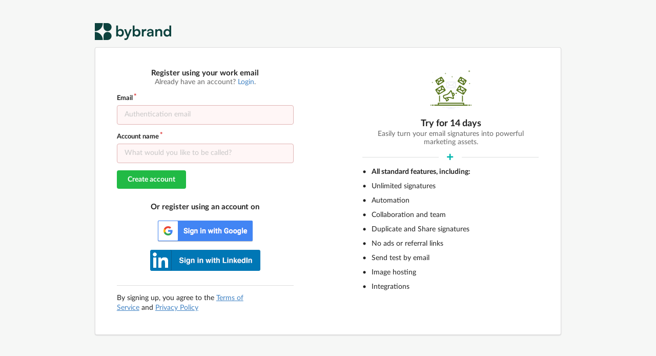

--- FILE ---
content_type: text/html; charset=UTF-8
request_url: https://app.bybrand.io/auth/create?utm_source=unknow&utm_medium=unknow&utm_campaign=_de
body_size: 2336
content:
<!DOCTYPE html>
<html lang="en">
    <head>
        <meta charset="utf-8" />
        <title>Bybrand - Email signature management</title>
        <meta name="author" content="Bybrand" />
        <meta name="robots" content="noindex, nofollow" />
        <meta http-equiv="X-UA-Compatible" content="IE=edge,chrome=1" />
        <meta name="viewport" content="width=device-width, initial-scale=1.0, maximum-scale=1.0">
        <base href="/" />

        <link rel="shortcut icon" href="/assets/images/favicon.ico" type="image/x-icon">
        <link rel="icon" href="/assets/images/favicon.ico" type="image/x-icon">

        <!-- styles css -->
        <link type="text/css" href="assets/css/main.min.css?v=5d2edf51" rel="stylesheet" media="screen" />

        <!-- Scripts js -->
        <script src="https://d2dd7crw6d2xm1.cloudfront.net/js/jquery-3.5.1.min.js"></script>
        <script type="text/javascript" src="assets/js/main.min.js?v=4fdcbfcd"></script>
    </head>
    <body class="auth">
        <div id="main">
            <div class="ui container">
                
                <div class="ui grid column centered">
                    <div class="thirteen wide column centered">
                        <p>
                            <a href="https://www.bybrand.io/">
                                <img class="ui image" src="/assets/images/bybrand-horizontal-darkgreen.svg" alt="Bybrand" width="149px" height="33px" title="Go back">
                            </a>
                        </p>
                        <div class="ui segment very padded">
                            <div class="ui grid stackable">
                                <div class="seven wide column">
                                    <h4 class="ui header center aligned">
                                        Register using your work email
                                        <div class="sub header">
                                            Already have an account? <a href="/auth/login">Login</a>.
                                        </div>
                                    </h4>
                                    <form action="/auth/create" method="post" accept-charset="utf-8">
                                        <input type="hidden" name="language" value="en_US">
                                        <input type="hidden" name="csrf_token" value="c6520fd292fddb633a5f50e0e409a257b818c027d21d6ff354a21fda120b1ed8773814b9d106ed0b9c89b2b60f2c5cb29095df42b621decef0cdb5cb1bb943fa">
                                        <input name="username" type="text" id="username" title="username" />
                                        <div class="ui form">
                                            <div class="field required">
                                                <label for="email">Email</label>
                                                <input tabindex="1" type="email" name="email" placeholder="Authentication email" id="email" required>
                                            </div>
                                            <div class="field required">
                                                <label for="name">Account name</label>
                                                <input tabindex="2" type="text" name="name" placeholder="What would you like to be called?" id="name" required>
                                            </div>
                                            <button tabindex="3" type="submit" class="ui positive button">
                                                Create account
                                            </button>
                                        </div>
                                    </form>
                                    <div class="ui segment basic center aligned">
                                        <h4 class="ui header center aligned">
                                            Or register using an account on
                                        </h4>
                                        <p>
                                            <a href="/auth/google-register" style="color:#333;">
                                                <img class="ui image centered" src="assets/images/google-signin-short-blue.png" alt="Login with Google" title="Google" />
                                            </a>
                                        </p>
                                        <p>
                                            <a href="/auth/linkedin-register" style="color:#333;">
                                                <img class="ui image centered" src="assets/images/linkedin-signin.png" alt="Login with LinkedIn" title="LinkedIn" />
                                            </a>
                                        </p>
                                    </div>
                                    <div class="ui divider"></div>
                                    <p>
                                        By signing up, you agree to the&nbsp;<a href="https://www.bybrand.io/about/terms" target="_blank" title="Open in new window"><u>Terms of Service</u></a>&nbsp;and&nbsp;<a href="https://www.bybrand.io/about/privacy" target="_blank" title="Open in new window"><u>Privacy Policy</u></a>
                                    </p>
                                </div>
                                <div class="seven wide column right floated">
                                    <img class="ui image tiny centered" src="/assets/images/illustration-mailbox.svg" alt="illustrations">
                                    <h3 class="ui header center aligned" style="margin-top: 15px;">
                                        Try for 14 days
                                        <div class="sub header">
                                            Easily turn your email signatures into powerful marketing assets.
                                        </div>
                                    </h3>
                                    <div class="ui divider horizontal">
                                        <i class="plus icon teal"></i>
                                    </div>
                                    <div class="ui list bulleted relaxed">
                                        <div class="item">
                                            <strong>All standard features, including:</strong>
                                        </div>
                                        <div class="item">
                                            Unlimited signatures
                                        </div>
                                        <div class="item">
                                            Automation
                                        </div>
                                        <div class="item">
                                            Collaboration and team
                                        </div>
                                        <div class="item">
                                            Duplicate and Share signatures
                                        </div>
                                        <div class="item">
                                            No ads or referral links
                                        </div>
                                        <div class="item">
                                            Send test by email
                                        </div>
                                        <div class="item">
                                            Image hosting
                                        </div>
                                        <div class="item">
                                            Integrations
                                        </div>
                                    </div>
                
                                </div>
                            </div>
                        </div>
                    </div>
                </div>
            </div>
        </div>
        <footer>
            <div class="ui container">
                <div class="ui grid">
                    <div class="sixteen wide column center aligned">
                        <p>
                            © 2026 Bybrand
                        </p>
                        <div class="ui list horizontal celled link">
                            <a class="item" href="https://www.bybrand.io/about/privacy" target="_blank">Privacy Policy</a>
                            <a class="item talkWithSupport" onclick="return false;">Contact</a>
                        </div>
                    </div>
                </div>
            </div>
        </footer>
        <script type="text/javascript">
            window.intercomSettings = {
                api_base: "https://api-iam.intercom.io",
                app_id: "j9mpguc2",
                custom_launcher_selector: '.talkWithSupport',
            };
        </script>

        <script type="text/javascript">
            (function(){var w=window;var ic=w.Intercom;if(typeof ic==="function"){ic('reattach_activator');ic('update',w.intercomSettings);}else{var d=document;var i=function(){i.c(arguments);};i.q=[];i.c=function(args){i.q.push(args);};w.Intercom=i;var l=function(){var s=d.createElement('script');s.type='text/javascript';s.async=true;s.src='https://widget.intercom.io/widget/j9mpguc2';var x=d.getElementsByTagName('script')[0];x.parentNode.insertBefore(s,x);};if(document.readyState==='complete'){l();}else if(w.attachEvent){w.attachEvent('onload',l);}else{w.addEventListener('load',l,false);}}})();
        </script>
    </body>
</html>

--- FILE ---
content_type: text/javascript
request_url: https://app.bybrand.io/assets/js/main.min.js?v=4fdcbfcd
body_size: 69677
content:
!function(O,x){"use strict";x=void 0!==x&&x.Math===Math?x:globalThis,O.fn.accordion=function(v){var p,e=O(this),m=Date.now(),h=[],b=v,y="string"==typeof b,C=[].slice.call(arguments,1);return e.each(function(){var e,a=O.isPlainObject(v)?O.extend(!0,{},O.fn.accordion.settings,v):O.extend({},O.fn.accordion.settings),s=a.className,n=a.namespace,l=a.selector,c=a.error,i="."+n,t="module-"+n,o=O(this),r=o.find(l.title),d=o.find(l.content),u=this,g=o.data(t),f={initialize:function(){f.debug("Initializing",o),f.bind.events(),a.observeChanges&&f.observeChanges(),f.instantiate()},instantiate:function(){g=f,o.data(t,f)},destroy:function(){f.debug("Destroying previous instance",o),o.off(i).removeData(t)},refresh:function(){r=o.find(l.title),d=o.find(l.content)},observeChanges:function(){"MutationObserver"in x&&((e=new MutationObserver(function(e){f.debug("DOM tree modified, updating selector cache"),f.refresh()})).observe(u,{childList:!0,subtree:!0}),f.debug("Setting up mutation observer",e))},bind:{events:function(){f.debug("Binding delegated events"),o.on(a.on+i,l.trigger,f.event.click)}},event:{click:function(e){0===O(e.target).closest(l.ignore).length&&f.toggle.call(this)}},toggle:function(e){var i=(n=(e=void 0!==e?"number"==typeof e?r.eq(e):O(e).closest(l.title):O(this).closest(l.title)).next(d)).hasClass(s.animating),t=(n=n.hasClass(s.active))&&!i,n=!n&&i;f.debug("Toggling visibility of content",e),t||n?a.collapsible?f.close.call(e):f.debug("Cannot close accordion content collapsing is disabled"):f.open.call(e)},open:function(e){var n=(e=void 0!==e?"number"==typeof e?r.eq(e):O(e).closest(l.title):O(this).closest(l.title)).next(d),i=n.hasClass(s.animating);n.hasClass(s.active)||i?f.debug("Accordion already open, skipping",n):(f.debug("Opening accordion content",e),a.onOpening.call(n),a.onChanging.call(n),a.exclusive&&f.closeOthers.call(e),e.addClass(s.active),n.stop(!0,!0).addClass(s.animating),a.animateChildren&&(void 0!==O.fn.transition?n.children().transition({animation:"fade in",queue:!1,useFailSafe:!0,debug:a.debug,verbose:a.verbose,silent:a.silent,duration:a.duration,skipInlineHidden:!0,onComplete:function(){n.children().removeClass(s.transition)}}):n.children().stop(!0,!0).animate({opacity:1},a.duration,f.resetOpacity)),n.slideDown(a.duration,a.easing,function(){n.removeClass(s.animating).addClass(s.active),f.reset.display.call(this),a.onOpen.call(this),a.onChange.call(this)}))},close:function(e){var n=(e=void 0!==e?"number"==typeof e?r.eq(e):O(e).closest(l.title):O(this).closest(l.title)).next(d),i=n.hasClass(s.animating),t=n.hasClass(s.active);!t&&(t||!i)||t&&i||(f.debug("Closing accordion content",n),a.onClosing.call(n),a.onChanging.call(n),e.removeClass(s.active),n.stop(!0,!0).addClass(s.animating),a.animateChildren&&(void 0!==O.fn.transition?n.children().transition({animation:"fade out",queue:!1,useFailSafe:!0,debug:a.debug,verbose:a.verbose,silent:a.silent,duration:a.duration,skipInlineHidden:!0}):n.children().stop(!0,!0).animate({opacity:0},a.duration,f.resetOpacity)),n.slideUp(a.duration,a.easing,function(){n.removeClass(s.animating).removeClass(s.active),f.reset.display.call(this),a.onClose.call(this),a.onChange.call(this)}))},closeOthers:function(e){var n,i=(e=void 0!==e?r.eq(e):O(this).closest(l.title)).parents(l.content).prev(l.title),e=e.closest(l.accordion),t=l.title+"."+s.active+":visible",o=l.content+"."+s.active+":visible",o=a.closeNested?(n=e.find(t).not(i)).next(d):(n=e.find(t).not(i),e=e.find(o).find(t).not(i),(n=n.not(e)).next(d));0<n.length&&(f.debug("Exclusive enabled, closing other content",n),n.removeClass(s.active),o.removeClass(s.animating).stop(!0,!0),a.animateChildren&&(void 0!==O.fn.transition?o.children().transition({animation:"fade out",useFailSafe:!0,debug:a.debug,verbose:a.verbose,silent:a.silent,duration:a.duration,skipInlineHidden:!0}):o.children().stop(!0,!0).animate({opacity:0},a.duration,f.resetOpacity)),o.slideUp(a.duration,a.easing,function(){O(this).removeClass(s.active),f.reset.display.call(this)}))},reset:{display:function(){f.verbose("Removing inline display from element",this);var e=O(this);e.css("display",""),""===e.attr("style")&&e.attr("style","").removeAttr("style")},opacity:function(){f.verbose("Removing inline opacity from element",this);var e=O(this);e.css("opacity",""),""===e.attr("style")&&e.attr("style","").removeAttr("style")}},setting:function(e,n){if(f.debug("Changing setting",e,n),O.isPlainObject(e))O.extend(!0,a,e);else{if(void 0===n)return a[e];O.isPlainObject(a[e])?O.extend(!0,a[e],n):a[e]=n}},internal:function(e,n){if(f.debug("Changing internal",e,n),void 0===n)return f[e];O.isPlainObject(e)?O.extend(!0,f,e):f[e]=n},debug:function(){!a.silent&&a.debug&&(a.performance?f.performance.log(arguments):(f.debug=Function.prototype.bind.call(console.info,console,a.name+":"),f.debug.apply(console,arguments)))},verbose:function(){!a.silent&&a.verbose&&a.debug&&(a.performance?f.performance.log(arguments):(f.verbose=Function.prototype.bind.call(console.info,console,a.name+":"),f.verbose.apply(console,arguments)))},error:function(){a.silent||(f.error=Function.prototype.bind.call(console.error,console,a.name+":"),f.error.apply(console,arguments))},performance:{log:function(e){var n,i;a.performance&&(i=(n=Date.now())-(m||n),m=n,h.push({Name:e[0],Arguments:[].slice.call(e,1)||"",Element:u,"Execution Time":i})),clearTimeout(f.performance.timer),f.performance.timer=setTimeout(function(){f.performance.display()},500)},display:function(){var e=a.name+":",i=0;m=!1,clearTimeout(f.performance.timer),O.each(h,function(e,n){i+=n["Execution Time"]}),e+=" "+i+"ms",0<h.length&&(console.groupCollapsed(e),console.table?console.table(h):O.each(h,function(e,n){console.log(n.Name+": "+n["Execution Time"]+"ms")}),console.groupEnd()),h=[]}},invoke:function(t,e,n){var o,a,i,l=g;return e=e||C,n=n||u,"string"==typeof t&&void 0!==l&&(t=t.split(/[ .]/),o=t.length-1,O.each(t,function(e,n){var i=e!==o?n+t[e+1].charAt(0).toUpperCase()+t[e+1].slice(1):t;if(!O.isPlainObject(l[i])||e===o)return void 0!==l[i]?(a=l[i],!1):O.isPlainObject(l[n])&&e!==o?void(l=l[n]):(void 0!==l[n]?a=l[n]:f.error(c.method,t),!1);l=l[i]})),"function"==typeof a&&"number"!=typeof a.nodeType?i=a.apply(n,e):void 0!==a&&(i=a),Array.isArray(p)?p.push(i):void 0!==p?p=[p,i]:void 0!==i&&(p=i),a}};y?(void 0===g&&f.initialize(),f.invoke(b)):(void 0!==g&&g.invoke("destroy"),f.initialize())}),void 0!==p?p:this},O.fn.accordion.settings={name:"Accordion",namespace:"accordion",silent:!1,debug:!1,verbose:!1,performance:!0,on:"click",observeChanges:!0,exclusive:!0,collapsible:!0,closeNested:!1,animateChildren:!0,duration:350,easing:"easeOutQuad",onOpening:function(){},onClosing:function(){},onChanging:function(){},onOpen:function(){},onClose:function(){},onChange:function(){},error:{method:"The method you called is not defined"},className:{active:"active",animating:"animating",transition:"transition"},selector:{accordion:".accordion",title:".title",trigger:".title",ignore:".ui.dropdown",content:".content"}},O.extend(O.easing,{easeOutQuad:function(e){return 1-(1-e)*(1-e)}})}(jQuery,window,document),function(P,j,n){"use strict";function C(e){return null!==e&&e===e.window}function E(e){return"function"==typeof e&&"number"!=typeof e.nodeType}j=void 0!==j&&j.Math===Math?j:globalThis,P.fn.api=function(x){var A,e=E(this)?P(j):P(this),k=Date.now(),S=[],T=x,w="string"==typeof T,D=[].slice.call(arguments,1),O=function(e,t){var r;return 0<=[j,n].indexOf(e)?r=P(e):0===(r=P(t.document).find(e)).length&&(r=t.frameElement?O(e,t.parent):j),r};return e.each(function(){var a,n,r,e,i,o,s=P.isPlainObject(x)?P.extend(!0,{},P.fn.api.settings,x):P.extend({},P.fn.api.settings),f=s.regExp,t=s.namespace,u=s.metadata,c=s.selector,d=s.error,l=s.className,p="."+t,g="module-"+t,m=P(this),v=m.closest(c.form),b=s.stateContext?O(s.stateContext,j):m,h=this,y=b[0],R=m.data(g),q={initialize:function(){w||(o=s.data,q.bind.events()),q.instantiate()},instantiate:function(){q.verbose("Storing instance of module",q),R=q,m.data(g,R)},destroy:function(){q.verbose("Destroying previous module for",h),m.removeData(g).off(p)},bind:{events:function(){var e=q.get.event();e?(q.verbose("Attaching API events to element",e),m.on(e+p,q.event.trigger)):"now"===s.on&&(q.debug("Querying API endpoint immediately"),q.query())}},decode:{json:function(e){if(void 0!==e&&"string"==typeof e)try{e=JSON.parse(e)}catch(e){}return e}},read:{cachedResponse:function(e){var t;if(void 0!==j.Storage)return t=sessionStorage.getItem(e+q.get.normalizedData()),q.debug("Using cached response",e,s.data,t),q.decode.json(t);q.error(d.noStorage)}},write:{cachedResponse:function(e,t){void 0===j.Storage?q.error(d.noStorage):(P.isPlainObject(t)&&(t=JSON.stringify(t)),sessionStorage.setItem(e+q.get.normalizedData(),t),q.verbose("Storing cached response for url",e,s.data,t))}},query:function(){if(q.is.disabled())q.debug("Element is disabled API request aborted");else{if(q.is.loading()){if(!s.interruptRequests)return void q.debug("Cancelling request, previous request is still pending");q.debug("Interrupting previous request"),q.abort()}if(s.defaultData&&P.extend(!0,s.urlData,q.get.defaultData()),s.serializeForm&&(s.data=q.add.formData(o||s.data)),!1===(n=q.get.settings()))return q.cancelled=!0,void q.error(d.beforeSend);if(q.cancelled=!1,(r=q.get.templatedURL())||q.is.mocked()){if((r=q.add.urlData(r))||q.is.mocked()){if(n.url=s.base+r,a=P.extend(!0,{},s,{type:s.method||s.type,data:e,url:s.base+r,beforeSend:s.beforeXHR,success:function(){},failure:function(){},complete:function(){}}),q.debug("Querying URL",a.url),q.verbose("Using AJAX settings",a),"local"===s.cache&&q.read.cachedResponse(r))return q.debug("Response returned from local cache"),q.request=q.create.request(),void q.request.resolveWith(y,[q.read.cachedResponse(r)]);s.throttle?s.throttleFirstRequest||q.timer?(q.debug("Throttling request",s.throttle),clearTimeout(q.timer),q.timer=setTimeout(function(){q.timer&&delete q.timer,q.debug("Sending throttled request",e,a.method),q.send.request()},s.throttle)):(q.debug("Sending request",e,a.method),q.send.request(),q.timer=setTimeout(function(){},s.throttle)):(q.debug("Sending request",e,a.method),q.send.request())}}else q.error(d.missingURL)}},should:{removeError:function(){return!0===s.hideError||"auto"===s.hideError&&!q.is.form()}},is:{disabled:function(){return 0<m.filter(c.disabled).length},expectingJSON:function(){return"json"===s.dataType||"jsonp"===s.dataType},form:function(){return m.is("form")||b.is("form")},mocked:function(){return s.mockResponse||s.mockResponseAsync||s.response||s.responseAsync},input:function(){return m.is("input")},loading:function(){return!!q.request&&"pending"===q.request.state()},abortedRequest:function(e){return e&&void 0!==e.readyState&&0===e.readyState?(q.verbose("XHR request determined to be aborted"),!0):(q.verbose("XHR request was not aborted"),!1)},validResponse:function(e){return q.is.expectingJSON()&&E(s.successTest)?(q.debug("Checking JSON returned success",s.successTest,e),s.successTest(e)?(q.debug("Response passed success test",e),!0):(q.debug("Response failed success test",e),!1)):(q.verbose("Response is not JSON, skipping validation",s.successTest,e),!0)}},was:{cancelled:function(){return q.cancelled||!1},successful:function(){return q.request&&"resolved"===q.request.state()},failure:function(){return q.request&&"rejected"===q.request.state()},complete:function(){return q.request&&("resolved"===q.request.state()||"rejected"===q.request.state())}},add:{urlData:function(o,a){var e,t;return o&&(e=o.match(f.required),t=o.match(f.optional),a=a||s.urlData,e&&(q.debug("Looking for required URL variables",e),P.each(e,function(e,t){var r=-1!==t.indexOf("$")?t.slice(2,-1):t.slice(1,-1),n=P.isPlainObject(a)&&void 0!==a[r]?a[r]:void 0!==m.data(r)?m.data(r):void 0!==b.data(r)?b.data(r):a[r];if(void 0===n)return q.error(d.requiredParameter,r,o),o=!1;q.verbose("Found required variable",r,n),n=s.encodeParameters?q.get.urlEncodedValue(n):n,o=o.replace(t,n)})),t&&(q.debug("Looking for optional URL variables",e),P.each(t,function(e,t){var r=-1!==t.indexOf("$")?t.slice(3,-1):t.slice(2,-1),n=P.isPlainObject(a)&&void 0!==a[r]?a[r]:void 0!==m.data(r)?m.data(r):void 0!==b.data(r)?b.data(r):a[r];o=void 0!==n?(q.verbose("Optional variable Found",r,n),o.replace(t,n)):(q.verbose("Optional variable not found",r),-1!==o.indexOf("/"+t)?o.replace("/"+t,""):o.replace(t,""))}))),o},formData:function(r){var e,n,u,c,d,l={},t="formdata"===s.serializeForm;return r=r||o||s.data,e=P.isPlainObject(r),t?(l=new FormData(v[0]),s.processData=void 0!==s.processData&&s.processData,s.contentType=void 0!==s.contentType&&s.contentType):(n=v.serializeArray(),u={},c={},d=function(e,t,r){return e[t]=r,e},P.each(P('input[type="file"]',v),function(e,r){P.each(P(r)[0].files,function(e,t){n.push({name:r.name,value:t})})}),P.each(n,function(e,t){if(f.validate.test(t.name)){var r="checkbox"===P('[name="'+t.name+'"]',v).attr("type"),n=parseFloat(t.value),o=r&&"on"===t.value||"true"===t.value||(String(n)===t.value?n:"false"!==t.value&&t.value),a=t.name.match(f.key)||[],i=t.name.replace(/\[]$/,"");i in u?Array.isArray(c[i])?c[i].push(o):c[i]=[c[i],o]:(u[i]=0,c[i]=o),-1===i.indexOf("[]")&&(o=c[i]);for(;0<a.length;){var s=a.pop();""!==s||Array.isArray(o)?f.fixed.test(s)?o=d([],s,o):f.named.test(s)&&(o=d({},s,o)):o=d([],u[i]++,o)}l=P.extend(!0,l,o)}})),r=e?(q.debug("Extending existing data with form data",r,l),t?(P.each(Object.keys(r),function(e,t){l.append(t,r[t])}),l):P.extend(!0,{},r,l)):(q.debug("Adding form data",l),l)}},send:{request:function(){q.set.loading(),q.request=q.create.request(),q.is.mocked()?q.mockedXHR=q.create.mockedXHR():q.xhr=q.create.xhr(),s.onRequest.call(y,q.request,q.xhr)}},event:{trigger:function(e){q.query(),"submit"!==e.type&&"click"!==e.type||e.preventDefault()},xhr:{always:function(){},done:function(e,t,r){var n=this,o=Date.now()-i,o=s.loadingDuration-o,a=!!E(s.onResponse)&&(q.is.expectingJSON()&&!s.rawResponse?s.onResponse.call(n,P.extend(!0,{},e)):s.onResponse.call(n,e)),o=0<o?o:0;a&&(q.debug("Modified API response in onResponse callback",s.onResponse,a,e),e=a),0<o&&q.debug("Response completed early delaying state change by",o),setTimeout(function(){q.is.validResponse(e)?q.request.resolveWith(n,[e,r]):q.request.rejectWith(n,[r,"invalid"])},o)},fail:function(e,t,r){var n=this,o=Date.now()-i;0<(o=0<(o=s.loadingDuration-o)?o:0)&&q.debug("Response completed early delaying state change by",o),setTimeout(function(){q.is.abortedRequest(e)?q.request.rejectWith(n,[e,"aborted",r]):q.request.rejectWith(n,[e,"error",t,r])},o)}},request:{done:function(e,t){q.debug("Successful API Response",e),"local"===s.cache&&r&&(q.write.cachedResponse(r,e),q.debug("Saving server response locally",q.cache)),s.onSuccess.call(y,e,m,t)},complete:function(e,t){var r,n;q.was.successful()?(n=e,r=t):n=q.get.responseFromXHR(r=e),q.remove.loading(),s.onComplete.call(y,n,m,r)},fail:function(e,t,r){var n=q.get.responseFromXHR(e),o=q.get.errorFromRequest(n,t,r);if("aborted"===t)return q.debug("XHR Aborted (Most likely caused by page navigation or CORS Policy)",t,r),s.onAbort.call(y,t,m,e),!0;"invalid"===t?q.debug("JSON did not pass success test. A server-side error has most likely occurred",n):"error"===t&&void 0!==e&&(q.debug("XHR produced a server error",t,r),(e.status<200||300<=e.status)&&void 0!==r&&""!==r&&q.error(d.statusMessage+r,a.url),s.onError.call(y,o,m,e)),s.errorDuration&&"aborted"!==t&&(q.debug("Adding error state"),q.set.error(),q.should.removeError()&&setTimeout(function(){q.remove.error()},s.errorDuration)),q.debug("API Request failed",o,e),s.onFailure.call(y,n,m,e)}}},create:{request:function(){return P.Deferred().always(q.event.request.complete).done(q.event.request.done).fail(q.event.request.fail)},mockedXHR:function(){var e=s.mockResponse||s.response,t=s.mockResponseAsync||s.responseAsync,r=P.Deferred().always(q.event.xhr.complete).done(q.event.xhr.done).fail(q.event.xhr.fail);return e?(e=E(e)?(q.debug("Using specified synchronous callback",e),e.call(y,n)):(q.debug("Using settings specified response",e),e),r.resolveWith(y,[e,!1,{responseText:e}])):E(t)&&(e=function(e){q.debug("Async callback returned response",e),e?r.resolveWith(y,[e,!1,{responseText:e}]):r.rejectWith(y,[{responseText:e},!1,!1])},q.debug("Using specified async response callback",t),t.call(y,n,e)),r},xhr:function(){var e=P.ajax(a).always(q.event.xhr.always).done(q.event.xhr.done).fail(q.event.xhr.fail);return q.verbose("Created server request",e,a),e}},set:{error:function(){q.verbose("Adding error state to element",b),b.addClass(l.error)},loading:function(){q.verbose("Adding loading state to element",b),b.addClass(l.loading),i=Date.now()}},remove:{error:function(){q.verbose("Removing error state from element",b),b.removeClass(l.error)},loading:function(){q.verbose("Removing loading state from element",b),b.removeClass(l.loading)}},get:{normalizedData:function(){return"string"==typeof s.data?s.data:JSON.stringify(s.data,Object.keys(s.data).sort())},responseFromXHR:function(e){return!!P.isPlainObject(e)&&(q.is.expectingJSON()?q.decode.json(e.responseText):e.responseText)},errorFromRequest:function(e,t,r){return P.isPlainObject(e)&&void 0!==e.error?e.error:void 0!==s.error[t]?s.error[t]:r},request:function(){return q.request||!1},xhr:function(){return q.xhr||!1},settings:function(){var e=s.beforeSend.call(m,s);return e&&(void 0!==e.success&&(q.debug("Legacy success callback detected",e),q.error(d.legacyParameters,e.success),e.onSuccess=e.success),void 0!==e.failure&&(q.debug("Legacy failure callback detected",e),q.error(d.legacyParameters,e.failure),e.onFailure=e.failure),void 0!==e.complete&&(q.debug("Legacy complete callback detected",e),q.error(d.legacyParameters,e.complete),e.onComplete=e.complete)),void 0===e&&q.error(d.noReturnedValue),!1===e?e:void 0!==e?P.extend(!0,{},e):P.extend(!0,{},s)},urlEncodedValue:function(e){var t=j.decodeURIComponent(e),r=j.encodeURIComponent(e);return t!==e?(q.debug("URL value is already encoded, avoiding double encoding",e),e):(q.verbose("Encoding value using encodeURIComponent",e,r),r)},defaultData:function(){var e={};return C(h)||(q.is.input()?e.value=m.val():q.is.form()||(e.text=m.text())),e},event:function(){return C(h)||"now"===s.on?(q.debug("API called without element, no events attached"),!1):"auto"===s.on?m.is("input")?void 0!==h.oninput?"input":void 0!==h.onpropertychange?"propertychange":"keyup":m.is("form")?"submit":"click":s.on},templatedURL:function(e){if(e=e||s.action||m.data(u.action)||!1,r=s.url||m.data(u.url)||!1)return q.debug("Using specified url",r),r;if(e){if(q.debug("Looking up url for action",e,s.api),void 0===s.api[e]&&!q.is.mocked())return void q.error(d.missingAction,s.action,s.api);r=s.api[e]}else q.is.form()&&(r=m.attr("action")||b.attr("action")||!1,q.debug("No url or action specified, defaulting to form action",r));return r}},abort:function(){var e=q.get.xhr();e&&"resolved"!==e.state()&&(q.debug("Cancelling API request"),e.abort())},reset:function(){q.remove.error(),q.remove.loading()},setting:function(e,t){if(q.debug("Changing setting",e,t),P.isPlainObject(e))P.extend(!0,s,e);else{if(void 0===t)return s[e];P.isPlainObject(s[e])?P.extend(!0,s[e],t):s[e]=t}},internal:function(e,t){if(P.isPlainObject(e))P.extend(!0,q,e);else{if(void 0===t)return q[e];q[e]=t}},debug:function(){!s.silent&&s.debug&&(s.performance?q.performance.log(arguments):(q.debug=Function.prototype.bind.call(console.info,console,s.name+":"),q.debug.apply(console,arguments)))},verbose:function(){!s.silent&&s.verbose&&s.debug&&(s.performance?q.performance.log(arguments):(q.verbose=Function.prototype.bind.call(console.info,console,s.name+":"),q.verbose.apply(console,arguments)))},error:function(){s.silent||(q.error=Function.prototype.bind.call(console.error,console,s.name+":"),q.error.apply(console,arguments))},performance:{log:function(e){var t,r;s.performance&&(r=(t=Date.now())-(k||t),k=t,S.push({Name:e[0],Arguments:[].slice.call(e,1)||"","Execution Time":r})),clearTimeout(q.performance.timer),q.performance.timer=setTimeout(function(){q.performance.display()},500)},display:function(){var e=s.name+":",r=0;k=!1,clearTimeout(q.performance.timer),P.each(S,function(e,t){r+=t["Execution Time"]}),e+=" "+r+"ms",0<S.length&&(console.groupCollapsed(e),console.table?console.table(S):P.each(S,function(e,t){console.log(t.Name+": "+t["Execution Time"]+"ms")}),console.groupEnd()),S=[]}},invoke:function(n,e,t){var o,a,r,i=R;return e=e||D,t=t||h,"string"==typeof n&&void 0!==i&&(n=n.split(/[ .]/),o=n.length-1,P.each(n,function(e,t){var r=e!==o?t+n[e+1].charAt(0).toUpperCase()+n[e+1].slice(1):n;if(!P.isPlainObject(i[r])||e===o)return void 0!==i[r]?(a=i[r],!1):P.isPlainObject(i[t])&&e!==o?void(i=i[t]):(void 0!==i[t]?a=i[t]:q.error(d.method,n),!1);i=i[r]})),E(a)?r=a.apply(t,e):void 0!==a&&(r=a),Array.isArray(A)?A.push(r):void 0!==A?A=[A,r]:void 0!==r&&(A=r),a}};w?(void 0===R&&q.initialize(),q.invoke(T)):(void 0!==R&&R.invoke("destroy"),q.initialize())}),void 0!==A?A:this},P.api=P.fn.api,P.api.settings={name:"API",namespace:"api",debug:!1,verbose:!1,performance:!0,api:{},cache:!0,interruptRequests:!0,on:"auto",stateContext:!1,loadingDuration:0,hideError:"auto",errorDuration:2e3,encodeParameters:!0,action:!1,url:!1,base:"",urlData:{},defaultData:!0,serializeForm:!1,throttle:0,throttleFirstRequest:!0,method:"get",data:{},dataType:"json",mockResponse:!1,mockResponseAsync:!1,response:!1,responseAsync:!1,rawResponse:!0,beforeSend:function(e){return e},beforeXHR:function(e){},onRequest:function(e,t){},onResponse:!1,onSuccess:function(e,t){},onComplete:function(e,t){},onFailure:function(e,t){},onError:function(e,t){},onAbort:function(e,t){},successTest:!1,error:{beforeSend:"The before send function has aborted the request",error:"There was an error with your request",exitConditions:"API Request Aborted. Exit conditions met",JSONParse:"JSON could not be parsed during error handling",legacyParameters:"You are using legacy API success callback names",method:"The method you called is not defined",missingAction:"API action used but no url was defined",missingURL:"No URL specified for api event",noReturnedValue:"The beforeSend callback must return a settings object, beforeSend ignored.",noStorage:"Caching responses locally requires session storage",parseError:"There was an error parsing your request",requiredParameter:"Missing a required URL parameter: ",statusMessage:"Server gave an error: ",timeout:"Your request timed out"},regExp:{required:/{\$*[\da-z]+}/gi,optional:/{\/\$*[\da-z]+}/gi,validate:/^[_a-z][\w-]*(?:\[[\w-]*])*$/i,key:/[\w-]+|(?=\[])/gi,push:/^$/,fixed:/^\d+$/,named:/^[\w-]+$/i},className:{loading:"loading",error:"error"},selector:{disabled:".disabled",form:"form"},metadata:{action:"action",url:"url"}}}(jQuery,window,document),function(D,I,E){"use strict";function S(e){return"function"==typeof e&&"number"!=typeof e.nodeType}I=void 0!==I&&I.Math===Math?I:globalThis,D.fn.checkbox=function(s){var u,e=D(this),b=Date.now(),y=[],C=s,x="string"==typeof C,w=[].slice.call(arguments,1);return e.each(function(){var e,h=D.extend(!0,{},D.fn.checkbox.settings,s),n=h.className,i=h.namespace,g=h.selector,r=h.error,t="."+i,o="module-"+i,p=D(this),a=D(this).children(g.label),f=D(this).children(g.input),k=f[0],c=!1,m=!1,d=p.data(o),l=this,v={initialize:function(){v.verbose("Initializing checkbox",h),v.create.label(),v.bind.events(),v.set.tabbable(),v.hide.input(),v.observeChanges(),v.instantiate(),v.setup()},instantiate:function(){v.verbose("Storing instance of module",v),d=v,p.data(o,v)},destroy:function(){v.verbose("Destroying module"),v.unbind.events(),v.show.input(),p.removeData(o)},fix:{reference:function(){p.is(g.input)&&(v.debug("Behavior called on <input> adjusting invoked element"),p=p.closest(g.checkbox),v.refresh())}},setup:function(){v.set.initialLoad(),v.is.indeterminate()?(v.debug("Initial value is indeterminate"),v.indeterminate()):v.is.checked()?(v.debug("Initial value is checked"),v.check()):(v.debug("Initial value is unchecked"),v.uncheck()),v.remove.initialLoad()},refresh:function(){a=p.children(g.label),f=p.children(g.input),k=f[0]},hide:{input:function(){v.verbose("Modifying <input> z-index to be unselectable"),f.addClass(n.hidden)}},show:{input:function(){v.verbose("Modifying <input> z-index to be selectable"),f.removeClass(n.hidden)}},observeChanges:function(){"MutationObserver"in I&&((e=new MutationObserver(function(e){v.debug("DOM tree modified, updating selector cache"),v.refresh()})).observe(l,{childList:!0,subtree:!0}),v.debug("Setting up mutation observer",e))},attachEvents:function(e,n){var i=D(e);n=S(v[n])?v[n]:v.toggle,0<i.length?(v.debug("Attaching checkbox events to element",e,n),i.on("click"+t,n)):v.error(r.notFound)},preventDefaultOnInputTarget:function(){void 0!==event&&null!==event&&D(event.target).is(g.input)&&(v.verbose("Preventing default check action after manual check action"),event.preventDefault())},event:{change:function(e){v.should.ignoreCallbacks()||h.onChange.call(k)},click:function(e){var n=D(e.target);n.is(g.input)?v.verbose("Using default check action on initialized checkbox"):n.is(g.link)?v.debug("Clicking link inside checkbox, skipping toggle"):(v.toggle(),f.trigger("focus"),e.preventDefault())},keydown:function(e){var n=e.which,l=v.get.radios(),s=l.index(p),u=l.length,b=!1;if(37===n||38===n?b=(0===s?u:s)-1:39!==n&&40!==n||(b=s===u-1?0:s+1),!v.should.ignoreCallbacks()&&!1!==b){if(!1===h.beforeUnchecked.apply(k))return v.verbose("Option not allowed to be unchecked, cancelling key navigation"),!1;if(!1===h.beforeChecked.apply(D(l[b]).children(g.input)[0]))return v.verbose("Next option should not allow check, cancelling key navigation"),!1}m=!1,27===n?(v.verbose("Escape key pressed blurring field"),f.trigger("blur"),m=!0,e.stopPropagation()):v.can.change()?e.ctrlKey||(32===n||13===n&&h.enableEnterKey?(v.verbose("Enter/space key pressed, toggling checkbox"),v.toggle(),m=!0):p.is(".toggle, .slider")&&!v.is.radio()&&(37===n&&v.is.checked()?(v.uncheck(),m=!0):39===n&&v.is.unchecked()&&(v.check(),m=!0))):m=!0},keyup:function(e){m&&e.preventDefault()}},check:function(){v.should.allowCheck()&&(v.debug("Checking checkbox",f),v.set.checked(),v.should.ignoreCallbacks()||(h.onChecked.call(k),v.trigger.change()),v.preventDefaultOnInputTarget())},uncheck:function(){v.should.allowUncheck()&&(v.debug("Unchecking checkbox"),v.set.unchecked(),v.should.ignoreCallbacks()||(h.onUnchecked.call(k),v.trigger.change()),v.preventDefaultOnInputTarget())},indeterminate:function(){v.should.allowIndeterminate()?v.debug("Checkbox is already indeterminate"):(v.debug("Making checkbox indeterminate"),v.set.indeterminate(),v.should.ignoreCallbacks()||(h.onIndeterminate.call(k),v.trigger.change()))},determinate:function(){v.should.allowDeterminate()?v.debug("Checkbox is already determinate"):(v.debug("Making checkbox determinate"),v.set.determinate(),v.should.ignoreCallbacks()||(h.onDeterminate.call(k),v.trigger.change()))},enable:function(){v.is.enabled()?v.debug("Checkbox is already enabled"):(v.debug("Enabling checkbox"),v.set.enabled(),v.should.ignoreCallbacks()||(h.onEnable.call(k),h.onEnabled.call(k)))},disable:function(){v.is.disabled()?v.debug("Checkbox is already disabled"):(v.debug("Disabling checkbox"),v.set.disabled(),v.should.ignoreCallbacks()||(h.onDisable.call(k),h.onDisabled.call(k)))},get:{radios:function(){var e=v.get.name();return D('input[name="'+e+'"]').closest(g.checkbox)},otherRadios:function(){return v.get.radios().not(p)},name:function(){return f.attr("name")}},is:{initialLoad:function(){return c},radio:function(){return f.hasClass(n.radio)||"radio"===f.attr("type")},indeterminate:function(){return void 0!==f.prop("indeterminate")&&f.prop("indeterminate")},checked:function(){return void 0!==f.prop("checked")&&f.prop("checked")},disabled:function(){return void 0!==f.prop("disabled")&&f.prop("disabled")},enabled:function(){return!v.is.disabled()},determinate:function(){return!v.is.indeterminate()},unchecked:function(){return!v.is.checked()}},should:{allowCheck:function(){return v.is.determinate()&&v.is.checked()&&!v.is.initialLoad()?(v.debug("Should not allow check, checkbox is already checked"),!1):!(!v.should.ignoreCallbacks()&&!1===h.beforeChecked.apply(k)&&(v.debug("Should not allow check, beforeChecked cancelled"),1))},allowUncheck:function(){return v.is.determinate()&&v.is.unchecked()&&!v.is.initialLoad()?(v.debug("Should not allow uncheck, checkbox is already unchecked"),!1):!(!v.should.ignoreCallbacks()&&!1===h.beforeUnchecked.apply(k)&&(v.debug("Should not allow uncheck, beforeUnchecked cancelled"),1))},allowIndeterminate:function(){return v.is.indeterminate()&&!v.is.initialLoad()?(v.debug("Should not allow indeterminate, checkbox is already indeterminate"),!1):!(!v.should.ignoreCallbacks()&&!1===h.beforeIndeterminate.apply(k)&&(v.debug("Should not allow indeterminate, beforeIndeterminate cancelled"),1))},allowDeterminate:function(){return v.is.determinate()&&!v.is.initialLoad()?(v.debug("Should not allow determinate, checkbox is already determinate"),!1):!(!v.should.ignoreCallbacks()&&!1===h.beforeDeterminate.apply(k)&&(v.debug("Should not allow determinate, beforeDeterminate cancelled"),1))},ignoreCallbacks:function(){return c&&!h.fireOnInit}},can:{change:function(){return!(p.hasClass(n.disabled)||p.hasClass(n.readOnly)||f.prop("disabled")||f.prop("readonly"))},uncheck:function(){return"boolean"==typeof h.uncheckable?h.uncheckable:!v.is.radio()}},set:{initialLoad:function(){c=!0},checked:function(){v.verbose("Setting class to checked"),p.removeClass(n.indeterminate).addClass(n.checked),v.is.radio()&&v.uncheckOthers(),!v.is.indeterminate()&&v.is.checked()?v.debug("Input is already checked, skipping input property change"):(v.verbose("Setting state to checked",k),f.prop("indeterminate",!1).prop("checked",!0))},unchecked:function(){v.verbose("Removing checked class"),p.removeClass(n.indeterminate).removeClass(n.checked),!v.is.indeterminate()&&v.is.unchecked()?v.debug("Input is already unchecked"):(v.debug("Setting state to unchecked"),f.prop("indeterminate",!1).prop("checked",!1))},indeterminate:function(){v.verbose("Setting class to indeterminate"),p.addClass(n.indeterminate),v.is.indeterminate()?v.debug("Input is already indeterminate, skipping input property change"):(v.debug("Setting state to indeterminate"),f.prop("indeterminate",!0))},determinate:function(){v.verbose("Removing indeterminate class"),p.removeClass(n.indeterminate),v.is.determinate()?v.debug("Input is already determinate, skipping input property change"):(v.debug("Setting state to determinate"),f.prop("indeterminate",!1))},disabled:function(){v.verbose("Setting class to disabled"),p.addClass(n.disabled),v.is.disabled()?v.debug("Input is already disabled, skipping input property change"):(v.debug("Setting state to disabled"),f.prop("disabled","disabled"))},enabled:function(){v.verbose("Removing disabled class"),p.removeClass(n.disabled),v.is.enabled()?v.debug("Input is already enabled, skipping input property change"):(v.debug("Setting state to enabled"),f.prop("disabled",!1))},tabbable:function(){v.verbose("Adding tabindex to checkbox"),void 0===f.attr("tabindex")&&f.attr("tabindex",0)}},remove:{initialLoad:function(){c=!1}},trigger:{change:function(){var e,n=f[0];n&&(e=E.createEvent("HTMLEvents"),v.verbose("Triggering native change event"),e.initEvent("change",!0,!1),n.dispatchEvent(e))}},create:{label:function(){0<f.prevAll(g.label).length?(f.prev(g.label).detach().insertAfter(f),v.debug("Moving existing label",a)):v.has.label()||(a=D("<label>").insertAfter(f),v.debug("Creating label",a))}},has:{label:function(){return 0<a.length}},bind:{events:function(){v.verbose("Attaching checkbox events"),p.on("click"+t,v.event.click).on("change"+t,v.event.change).on("keydown"+t,g.input,v.event.keydown).on("keyup"+t,g.input,v.event.keyup)}},unbind:{events:function(){v.debug("Removing events"),p.off(t)}},uncheckOthers:function(){var e=v.get.otherRadios();v.debug("Unchecking other radios",e),e.removeClass(n.checked)},toggle:function(){v.can.change()?v.is.indeterminate()||v.is.unchecked()?(v.debug("Currently unchecked"),v.check()):v.is.checked()&&v.can.uncheck()&&(v.debug("Currently checked"),v.uncheck()):v.is.radio()||v.debug("Checkbox is read-only or disabled, ignoring toggle")},setting:function(e,n){if(v.debug("Changing setting",e,n),D.isPlainObject(e))D.extend(!0,h,e);else{if(void 0===n)return h[e];D.isPlainObject(h[e])?D.extend(!0,h[e],n):h[e]=n}},internal:function(e,n){if(D.isPlainObject(e))D.extend(!0,v,e);else{if(void 0===n)return v[e];v[e]=n}},debug:function(){!h.silent&&h.debug&&(h.performance?v.performance.log(arguments):(v.debug=Function.prototype.bind.call(console.info,console,h.name+":"),v.debug.apply(console,arguments)))},verbose:function(){!h.silent&&h.verbose&&h.debug&&(h.performance?v.performance.log(arguments):(v.verbose=Function.prototype.bind.call(console.info,console,h.name+":"),v.verbose.apply(console,arguments)))},error:function(){h.silent||(v.error=Function.prototype.bind.call(console.error,console,h.name+":"),v.error.apply(console,arguments))},performance:{log:function(e){var n,i;h.performance&&(i=(n=Date.now())-(b||n),b=n,y.push({Name:e[0],Arguments:[].slice.call(e,1)||"",Element:l,"Execution Time":i})),clearTimeout(v.performance.timer),v.performance.timer=setTimeout(function(){v.performance.display()},500)},display:function(){var e=h.name+":",i=0;b=!1,clearTimeout(v.performance.timer),D.each(y,function(e,n){i+=n["Execution Time"]}),e+=" "+i+"ms",0<y.length&&(console.groupCollapsed(e),console.table?console.table(y):D.each(y,function(e,n){console.log(n.Name+": "+n["Execution Time"]+"ms")}),console.groupEnd()),y=[]}},invoke:function(t,e,n){var o,a,i,c=d;return e=e||w,n=n||l,"string"==typeof t&&void 0!==c&&(t=t.split(/[ .]/),o=t.length-1,D.each(t,function(e,n){var i=e!==o?n+t[e+1].charAt(0).toUpperCase()+t[e+1].slice(1):t;if(!D.isPlainObject(c[i])||e===o)return void 0!==c[i]?(a=c[i],!1):D.isPlainObject(c[n])&&e!==o?void(c=c[n]):(void 0!==c[n]?a=c[n]:v.error(r.method,t),!1);c=c[i]})),S(a)?i=a.apply(n,e):void 0!==a&&(i=a),Array.isArray(u)?u.push(i):void 0!==u?u=[u,i]:void 0!==i&&(u=i),a}};x?(void 0===d&&v.initialize(),v.invoke(C)):(void 0!==d&&d.invoke("destroy"),v.initialize())}),void 0!==u?u:this},D.fn.checkbox.settings={name:"Checkbox",namespace:"checkbox",silent:!1,debug:!1,verbose:!1,performance:!0,uncheckable:"auto",fireOnInit:!1,enableEnterKey:!0,onChange:function(){},beforeChecked:function(){},beforeUnchecked:function(){},beforeDeterminate:function(){},beforeIndeterminate:function(){},onChecked:function(){},onUnchecked:function(){},onDeterminate:function(){},onIndeterminate:function(){},onEnable:function(){},onDisable:function(){},onEnabled:function(){},onDisabled:function(){},className:{checked:"checked",indeterminate:"indeterminate",disabled:"disabled",hidden:"hidden",radio:"radio",readOnly:"read-only"},error:{method:"The method you called is not defined"},selector:{checkbox:".ui.checkbox",label:"label",input:'input[type="checkbox"], input[type="radio"]',link:"a[href]"}}}(jQuery,window,document),function(x,e,T){"use strict";function S(e){return"function"==typeof e&&"number"!=typeof e.nodeType}e=void 0!==e&&e.Math===Math?e:globalThis,x.fn.dimmer=function(g){var v,b=x(this),p=Date.now(),h=[],y=g,C="string"==typeof y,w=[].slice.call(arguments,1);return b.each(function(){var o,i,a=x.isPlainObject(g)?x.extend(!0,{},x.fn.dimmer.settings,g):x.extend({},x.fn.dimmer.settings),n=a.selector,e=a.namespace,t=a.className,d=a.error,r="."+e,s="module-"+e,m="ontouchstart"in T.documentElement?"touchstart":"click",l=x(this),c=this,u=l.data(s),f={preinitialize:function(){o=f.is.dimmer()?(i=l.parent(),l):(i=l,f.has.dimmer()?a.dimmerName?i.find(n.dimmer).filter("."+a.dimmerName):i.find(n.dimmer):f.create())},initialize:function(){f.debug("Initializing dimmer",a),f.bind.events(),f.set.dimmable(),f.instantiate()},instantiate:function(){f.verbose("Storing instance of module",f),u=f,l.data(s,u)},destroy:function(){f.verbose("Destroying previous module",o),f.unbind.events(),f.remove.variation(),i.off(r)},bind:{events:function(){"hover"===a.on?i.on("mouseenter"+r,f.show).on("mouseleave"+r,f.hide):"click"===a.on&&i.on(m+r,f.toggle),f.is.page()&&(f.debug("Setting as a page dimmer",i),f.set.pageDimmer()),f.is.closable()&&(f.verbose("Adding dimmer close event",o),i.on(m+r,n.dimmer,f.event.click))}},unbind:{events:function(){l.removeData(s),i.off(r)}},event:{click:function(e){f.verbose("Determining if event occurred on dimmer",e),0!==o.find(e.target).length&&!x(e.target).is(n.content)||(f.hide(),e.stopImmediatePropagation())}},addContent:function(e){e=x(e),f.debug("Add content to dimmer",e),e.parent()[0]!==o[0]&&e.detach().appendTo(o)},create:function(){var e=x(a.template.dimmer(a));return a.dimmerName&&(f.debug("Creating named dimmer",a.dimmerName),e.addClass(a.dimmerName)),e.appendTo(i),e},show:function(e){e=S(e)?e:function(){},f.is.dimmed()&&!f.is.animating()||!f.is.enabled()?f.debug("Dimmer is already shown or disabled"):!1===a.onShow.call(c)?f.verbose("Show callback returned false cancelling dimmer show"):(f.debug("Showing dimmer",o,a),f.set.variation(),f.animate.show(e),a.onChange.call(c))},hide:function(e){e=S(e)?e:function(){},f.is.dimmed()||f.is.animating()?!1===a.onHide.call(c)?f.verbose("Hide callback returned false cancelling dimmer hide"):(f.debug("Hiding dimmer",o),f.animate.hide(e),a.onChange.call(c)):f.debug("Dimmer is not visible")},toggle:function(){f.verbose("Toggling dimmer visibility",o),f.is.dimmed()?f.is.closable()&&f.hide():f.show()},animate:{show:function(e){e=S(e)?e:function(){},a.useCSS&&void 0!==x.fn.transition?(a.useFlex?(f.debug("Using flex dimmer"),f.remove.legacy()):(f.debug("Using legacy non-flex dimmer"),f.set.legacy()),"auto"!==a.opacity&&f.set.opacity(),o.transition({debug:a.debug,verbose:a.verbose,silent:a.silent,displayType:a.useFlex?"flex":"block",animation:(a.transition.showMethod||a.transition)+" in",queue:!1,duration:f.get.duration(),useFailSafe:!0,onStart:function(){f.set.dimmed()},onComplete:function(){f.set.active(),a.onVisible.call(o),e()}})):(f.verbose("Showing dimmer animation with javascript"),f.set.dimmed(),"auto"===a.opacity&&(a.opacity=.8),o.stop().css({opacity:0,width:"100%",height:"100%"}).fadeTo(f.get.duration(),a.opacity,function(){o.removeAttr("style"),f.set.active(),a.onVisible.call(o),e()}))},hide:function(e){e=S(e)?e:function(){},a.useCSS&&void 0!==x.fn.transition?(f.verbose("Hiding dimmer with css"),o.transition({debug:a.debug,verbose:a.verbose,silent:a.silent,displayType:a.useFlex?"flex":"block",animation:(a.transition.hideMethod||a.transition)+" out",queue:!1,duration:f.get.duration(),useFailSafe:!0,onComplete:function(){f.remove.dimmed(),f.remove.variation(),f.remove.active(),a.onHidden.call(o),e()}})):(f.verbose("Hiding dimmer with javascript"),o.stop().fadeOut(f.get.duration(),function(){f.remove.dimmed(),f.remove.active(),o.removeAttr("style"),a.onHidden.call(o),e()}))}},get:{dimmer:function(){return o},duration:function(){return f.is.active()?a.transition.hideDuration||a.duration.hide||a.duration:a.transition.showDuration||a.duration.show||a.duration}},has:{dimmer:function(){return a.dimmerName?0<l.find(n.dimmer).filter("."+a.dimmerName).length:0<l.find(n.dimmer).length}},is:{active:function(){return o.hasClass(t.active)},animating:function(){return o.is(":animated")||o.hasClass(t.animating)},closable:function(){return"auto"===a.closable?"hover"!==a.on:a.closable},dimmer:function(){return l.hasClass(t.dimmer)},dimmable:function(){return l.hasClass(t.dimmable)},dimmed:function(){return i.hasClass(t.dimmed)},disabled:function(){return i.hasClass(t.disabled)},enabled:function(){return!f.is.disabled()},page:function(){return i.is("body")},pageDimmer:function(){return o.hasClass(t.pageDimmer)}},can:{show:function(){return!o.hasClass(t.disabled)}},set:{opacity:function(e){var i=o.css("background-color"),n=i.split(","),t=n&&3<=n.length;e=0===a.opacity?0:a.opacity||e,i=t?(n[2]=n[2].replace(")",""),n[3]=e+")",n.join(",")):"rgba(0, 0, 0, "+e+")",f.debug("Setting opacity to",e),o.css("background-color",i)},legacy:function(){o.addClass(t.legacy)},active:function(){o.addClass(t.active)},dimmable:function(){i.addClass(t.dimmable)},dimmed:function(){i.addClass(t.dimmed)},pageDimmer:function(){o.addClass(t.pageDimmer)},disabled:function(){o.addClass(t.disabled)},variation:function(e){(e=e||a.variation)&&o.addClass(e)}},remove:{active:function(){o.removeClass(t.active)},legacy:function(){o.removeClass(t.legacy)},dimmed:function(){i.removeClass(t.dimmed)},disabled:function(){o.removeClass(t.disabled)},variation:function(e){(e=e||a.variation)&&o.removeClass(e)}},setting:function(e,i){if(f.debug("Changing setting",e,i),x.isPlainObject(e))x.extend(!0,a,e);else{if(void 0===i)return a[e];x.isPlainObject(a[e])?x.extend(!0,a[e],i):a[e]=i}},internal:function(e,i){if(x.isPlainObject(e))x.extend(!0,f,e);else{if(void 0===i)return f[e];f[e]=i}},debug:function(){!a.silent&&a.debug&&(a.performance?f.performance.log(arguments):(f.debug=Function.prototype.bind.call(console.info,console,a.name+":"),f.debug.apply(console,arguments)))},verbose:function(){!a.silent&&a.verbose&&a.debug&&(a.performance?f.performance.log(arguments):(f.verbose=Function.prototype.bind.call(console.info,console,a.name+":"),f.verbose.apply(console,arguments)))},error:function(){a.silent||(f.error=Function.prototype.bind.call(console.error,console,a.name+":"),f.error.apply(console,arguments))},performance:{log:function(e){var i,n;a.performance&&(n=(i=Date.now())-(p||i),p=i,h.push({Name:e[0],Arguments:[].slice.call(e,1)||"",Element:c,"Execution Time":n})),clearTimeout(f.performance.timer),f.performance.timer=setTimeout(function(){f.performance.display()},500)},display:function(){var e=a.name+":",n=0;p=!1,clearTimeout(f.performance.timer),x.each(h,function(e,i){n+=i["Execution Time"]}),e+=" "+n+"ms",1<b.length&&(e+=" ("+b.length+")"),0<h.length&&(console.groupCollapsed(e),console.table?console.table(h):x.each(h,function(e,i){console.log(i.Name+": "+i["Execution Time"]+"ms")}),console.groupEnd()),h=[]}},invoke:function(t,e,i){var o,a,n,r=u;return e=e||w,i=i||c,"string"==typeof t&&void 0!==r&&(t=t.split(/[ .]/),o=t.length-1,x.each(t,function(e,i){var n=e!==o?i+t[e+1].charAt(0).toUpperCase()+t[e+1].slice(1):t;if(!x.isPlainObject(r[n])||e===o)return void 0!==r[n]?(a=r[n],!1):x.isPlainObject(r[i])&&e!==o?void(r=r[i]):(void 0!==r[i]?a=r[i]:f.error(d.method,t),!1);r=r[n]})),S(a)?n=a.apply(i,e):void 0!==a&&(n=a),Array.isArray(v)?v.push(n):void 0!==v?v=[v,n]:void 0!==n&&(v=n),a}};f.preinitialize(),C?(void 0===u&&f.initialize(),f.invoke(y)):(void 0!==u&&u.invoke("destroy"),f.initialize())}),void 0!==v?v:this},x.fn.dimmer.settings={name:"Dimmer",namespace:"dimmer",silent:!1,debug:!1,verbose:!1,performance:!0,useFlex:!0,dimmerName:!1,variation:!1,closable:"auto",useCSS:!0,transition:"fade",on:!1,opacity:"auto",duration:{show:500,hide:500},displayLoader:!1,loaderText:!1,loaderVariation:"",onChange:function(){},onShow:function(){},onHide:function(){},onVisible:function(){},onHidden:function(){},error:{method:"The method you called is not defined."},className:{active:"active",animating:"animating",dimmable:"dimmable",dimmed:"dimmed",dimmer:"dimmer",disabled:"disabled",hide:"hide",legacy:"legacy",pageDimmer:"page",show:"show",loader:"ui loader"},selector:{dimmer:"> .ui.dimmer",content:".ui.dimmer > .content, .ui.dimmer > .content > .center"},template:{dimmer:function(e){var i,n=x("<div/>").addClass("ui dimmer");return e.displayLoader&&(i=x("<div/>").addClass(e.className.loader).addClass(e.loaderVariation),e.loaderText&&(i.text(e.loaderText),i.addClass("text")),n.append(i)),n}}}}(jQuery,window,document),function(ee,te,ne){"use strict";function ie(e){return"function"==typeof e&&"number"!=typeof e.nodeType}te=void 0!==te&&te.Math===Math?te:globalThis,ee.fn.dropdown=function(B){var W,Q=ee(this),Y=ee(ne),$=Date.now(),_=[],X=B,G="string"==typeof X,J=[].slice.call(arguments,1),Z=function(e,t){var n;return 0<=[te,ne].indexOf(e)?n=ee(e):0===(n=ee(t.document).find(e)).length&&(n=t.frameElement?Z(e,t.parent):te),n};return Q.each(function(z){var v,P,t,n,i,e,a,o,s,m=ee.isPlainObject(B)?ee.extend(!0,{},ee.fn.dropdown.settings,B):ee.extend({},ee.fn.dropdown.settings),h=m.className,f=m.message,l=m.fields,g=m.keys,p=m.metadata,F=m.namespace,r=m.regExp,b=m.selector,c=m.error,N=m.templates,d="."+F,u="module-"+F,w=ee(this),y=Z(m.context,te),C=w.find(b.text),x=w.find(b.search),S=w.find(b.sizer),A=w.find(b.input),H=w.find(b.icon),j=w.find(b.clearIcon),T=0<w.prev().find(b.text).length?w.prev().find(b.text):w.prev(),k=w.children(b.menu),L=k.find(b.item),I=m.hideDividers?L.parent().children(b.divider):ee(),D=!1,U=!1,K=!1,O=!1,q=this,E=!1,R=w.data(u),V=!1,M={initialize:function(){M.debug("Initializing dropdown",m),M.is.alreadySetup()?M.setup.reference():(m.ignoreDiacritics&&!String.prototype.normalize&&(m.ignoreDiacritics=!1,M.error(c.noNormalize,q)),M.create.id(),M.setup.layout(),m.values&&(M.set.initialLoad(),M.change.values(m.values),M.remove.initialLoad()),M.refreshData(),M.save.defaults(),M.restore.selected(),M.bind.events(),M.observeChanges(),M.instantiate())},instantiate:function(){M.verbose("Storing instance of dropdown",M),R=M,w.data(u,M)},destroy:function(){M.verbose("Destroying previous dropdown",w),M.remove.tabbable(),M.remove.active(),k.transition("stop all"),k.removeClass(h.visible).addClass(h.hidden),w.off(d).removeData(u),k.off(d),Y.off(i),M.disconnect.menuObserver(),M.disconnect.selectObserver(),M.disconnect.classObserver()},observeChanges:function(){"MutationObserver"in te&&(a=new MutationObserver(M.event.select.mutation),o=new MutationObserver(M.event.menu.mutation),s=new MutationObserver(M.event.class.mutation),M.debug("Setting up mutation observer",a,o,s),M.observe.select(),M.observe.menu(),M.observe.class())},disconnect:{menuObserver:function(){o&&o.disconnect()},selectObserver:function(){a&&a.disconnect()},classObserver:function(){s&&s.disconnect()}},observe:{select:function(){M.has.input()&&a&&a.observe(w[0],{attributes:!0,childList:!0,subtree:!0})},menu:function(){M.has.menu()&&o&&o.observe(k[0],{childList:!0,subtree:!0})},class:function(){M.has.search()&&s&&s.observe(w[0],{attributes:!0})}},create:{id:function(){e=(Math.random().toString(16)+"000000000").slice(2,10),i="."+e,M.verbose("Creating unique id for element",e)},userChoice:function(e){var n,i;return!!(e=e||M.get.userValues())&&(e=Array.isArray(e)?e:[e],ee.each(e,function(e,t){!1===M.get.item(t)&&(i=m.templates.addition(M.add.variables(f.addResult,t)),i=ee("<div />").html(i).attr("data-"+p.value,t).attr("data-"+p.text,t).addClass(h.addition).addClass(h.item),m.hideAdditions&&i.addClass(h.hidden),n=void 0===n?i:n.add(i),M.verbose("Creating user choices for value",t,i))}),n)},userLabels:function(e){var t=M.get.userValues();t&&(M.debug("Adding user labels",t),ee.each(t,function(e,t){M.verbose("Adding custom user value"),M.add.label(t,t)}))},menu:function(){k=ee("<div />").addClass(h.menu).appendTo(w)},sizer:function(){S=ee("<span />").addClass(h.sizer).insertAfter(x)}},search:function(e){e=void 0!==e?e:M.get.query(),M.verbose("Searching for query",e),!1===m.fireOnInit&&M.is.initialLoad()?M.verbose("Skipping callback on initial load",m.onSearch):M.has.minCharacters(e)&&!1!==m.onSearch.call(q,e)?M.filter(e):M.hide(null,!0)},select:{firstUnfiltered:function(){M.verbose("Selecting first non-filtered element"),M.remove.selectedItem(),L.not(b.unselectable).not(b.addition+b.hidden).eq(0).addClass(h.selected)},nextAvailable:function(e){var t=(e=e.eq(0)).nextAll(b.item).not(b.unselectable).eq(0),e=e.prevAll(b.item).not(b.unselectable).eq(0);0<t.length?(M.verbose("Moving selection to",t),t.addClass(h.selected)):(M.verbose("Moving selection to",e),e.addClass(h.selected))}},setup:{api:function(){var e={debug:m.debug,urlData:{value:M.get.value(),query:M.get.query()},on:!1};M.verbose("First request, initializing API"),w.api(e)},layout:function(){var e;w.is("select")&&(M.setup.select(),M.setup.returnedObject()),M.has.menu()||M.create.menu(),M.is.clearable()&&!M.has.clearItem()&&(M.verbose("Adding clear icon"),j=ee("<i />").addClass("remove icon").insertAfter(H)),M.is.search()&&!M.has.search()&&(M.verbose("Adding search input"),e=w.prev("label"),x=ee("<input />").addClass(h.search).prop("autocomplete",M.is.chrome()?"fomantic-search":"off"),0<e.length&&(e.attr("id")||e.attr("id","_"+M.get.id()+"_formLabel"),x.attr("aria-labelledby",e.attr("id"))),x.insertBefore(C)),M.is.multiple()&&M.is.searchSelection()&&!M.has.sizer()&&M.create.sizer(),m.allowTab&&M.set.tabbable()},select:function(){var e=M.get.selectValues();M.debug("Dropdown initialized on a select",e),0<(A=w.is("select")?w:A).parent(b.dropdown).length?(M.debug("UI dropdown already exists. Creating dropdown menu only"),w=A.closest(b.dropdown),M.has.menu()||M.create.menu(),k=w.children(b.menu),M.setup.menu(e)):(M.debug("Creating entire dropdown from select"),w=ee("<div />").attr("class",A.attr("class")).addClass(h.selection).addClass(h.dropdown).html(N.dropdown(e,l,m.preserveHTML,m.className)).insertBefore(A),A.hasClass(h.multiple)&&!1===A.prop("multiple")&&(M.error(c.missingMultiple),A.prop("multiple",!0)),A.is("[multiple]")&&M.set.multiple(),A.prop("disabled")&&(M.debug("Disabling dropdown"),w.addClass(h.disabled)),A.is("[required]")&&(m.forceSelection=!0),m.allowTab||A.removeAttr("tabindex"),A.prop("required",!1).removeAttr("class").detach().prependTo(w)),M.refresh()},menu:function(e){k.html(N.menu(e,l,m.preserveHTML,m.className)),L=k.find(b.item),I=m.hideDividers?L.parent().children(b.divider):ee()},reference:function(){M.debug("Dropdown behavior was called on select, replacing with closest dropdown"),w=w.parent(b.dropdown),R=w.data(u),q=w[0],M.refresh(),M.setup.returnedObject()},returnedObject:function(){var e=Q.slice(0,z),t=Q.slice(z+1);Q=e.add(w).add(t)}},refresh:function(){M.refreshSelectors(),M.refreshData()},refreshItems:function(){L=k.find(b.item),I=m.hideDividers?L.parent().children(b.divider):ee()},refreshSelectors:function(){M.verbose("Refreshing selector cache"),C=w.find(b.text),x=w.find(b.search),A=w.find(b.input),H=w.find(b.icon),T=0<w.prev().find(b.text).length?w.prev().find(b.text):w.prev(),k=w.children(b.menu),L=k.find(b.item),I=m.hideDividers?L.parent().children(b.divider):ee()},refreshData:function(){M.verbose("Refreshing cached metadata"),L.removeData(p.text).removeData(p.value)},clearData:function(){M.verbose("Clearing metadata"),L.removeData(p.text).removeData(p.value),w.removeData(p.defaultText).removeData(p.defaultValue).removeData(p.placeholderText)},clearItems:function(){k.empty(),M.refreshItems()},toggle:function(){M.verbose("Toggling menu visibility"),M.is.active()?M.hide():M.show()},show:function(e,t){if(e=ie(e)?e:function(){},(E||O)&&M.is.remote()&&M.is.noApiCache()&&!M.has.maxSelections()&&M.clearItems(),!M.can.show()&&M.is.remote()&&(M.debug("No API results retrieved, searching before show"),M.queryRemote(M.get.query(),M.show,[e,t])),M.can.show()&&!M.is.active()){if(M.debug("Showing dropdown"),!M.has.message()||M.has.maxSelections()||M.has.allResultsFiltered()||M.remove.message(),M.is.allFiltered())return!0;!1!==m.onShow.call(q)&&(M.remove.empty(),M.animate.show(function(){M.bind.intent(),M.has.search()&&!t&&M.focusSearch(),M.set.visible(),e.call(q)}))}},hide:function(e,t){var n;e=ie(e)?e:function(){},M.is.active()&&!M.is.animatingOutward()?(M.debug("Hiding dropdown"),!1!==m.onHide.call(q)&&(M.animate.hide(function(){M.remove.visible(),M.is.focusedOnSearch()&&!0!==t&&x.trigger("blur"),e.call(q)}),0<(n=w.find(b.menu)).length&&(M.verbose("Hiding sub-menu",n),n.each(function(){var e=ee(this);M.is.animating(e)||M.animate.hide(!1,e)})))):M.unbind.intent(),E=O=!1},hideOthers:function(){M.verbose("Finding other dropdowns to hide"),Q.not(w).has(b.menu+"."+h.visible).dropdown("hide")},hideMenu:function(){M.verbose("Hiding menu  instantaneously"),M.remove.active(),M.remove.visible(),k.transition("destroy").transition("hide")},hideSubMenus:function(){var e=k.children(b.item).find(b.menu);M.verbose("Hiding sub menus",e),e.transition("hide")},bind:{events:function(){M.bind.keyboardEvents(),M.bind.inputEvents(),M.bind.mouseEvents()},keyboardEvents:function(){M.verbose("Binding keyboard events"),w.on("keydown"+d,M.event.keydown),M.has.search()&&w.on(M.get.inputEvent()+d,b.search,M.event.input),M.is.multiple()&&Y.on("keydown"+i,M.event.document.keydown)},inputEvents:function(){M.verbose("Binding input change events"),w.on("change"+d,b.input,M.event.change),M.is.multiple()&&M.is.searchSelection()&&w.on("paste"+d,b.search,M.event.paste)},mouseEvents:function(){M.verbose("Binding mouse events"),M.is.multiple()&&w.on("click"+d,b.label,M.event.label.click).on("click"+d,b.remove,M.event.remove.click),M.is.searchSelection()?(w.on("mousedown"+d,M.event.mousedown).on("mouseup"+d,M.event.mouseup).on("mousedown"+d,b.menu,M.event.menu.mousedown).on("mouseup"+d,b.menu,M.event.menu.mouseup).on("click"+d,b.icon,M.event.icon.click).on("click"+d,b.clearIcon,M.event.clearIcon.click).on("focus"+d,b.search,M.event.search.focus).on("click"+d,b.search,M.event.search.focus).on("blur"+d,b.search,M.event.search.blur).on("click"+d,b.text,M.event.text.focus),M.is.multiple()&&w.on("click"+d,M.event.click).on("click"+d,M.event.search.focus)):("click"===m.on?w.on("click"+d,b.icon,M.event.icon.click).on("click"+d,M.event.test.toggle):"hover"===m.on?w.on("mouseenter"+d,M.delay.show).on("mouseleave"+d,M.delay.hide).on("touchstart"+d,M.event.test.toggle).on("touchstart"+d,b.icon,M.event.icon.click):w.on(m.on+d,M.toggle),w.on("mousedown"+d,M.event.mousedown).on("mouseup"+d,M.event.mouseup).on("focus"+d,M.event.focus).on("click"+d,b.clearIcon,M.event.clearIcon.click),M.has.menuSearch()?w.on("blur"+d,b.search,M.event.search.blur):w.on("blur"+d,M.event.blur)),k.on("mouseenter"+d,b.item,M.event.item.mouseenter).on("touchstart"+d,b.item,M.event.item.mouseenter).on("mouseleave"+d,b.item,M.event.item.mouseleave).on("click"+d,b.item,M.event.item.click)},intent:function(){M.verbose("Binding hide intent event to document"),Y.on("click"+i,M.event.test.hide)}},unbind:{intent:function(){M.verbose("Removing hide intent event from document"),Y.off("click"+i)}},filter:function(e){function t(){M.is.multiple()&&M.filterActive(),(e||!e&&0===M.get.activeItem().length)&&M.select.firstUnfiltered(),M.has.allResultsFiltered()?m.onNoResults.call(q,n)?m.allowAdditions?m.hideAdditions&&(M.verbose("User addition with no menu, setting empty style"),M.set.empty(),M.hideMenu()):(M.verbose("All items filtered, showing message",n),M.add.message(f.noResults)):(M.verbose("All items filtered, hiding dropdown",n),M.set.empty(),M.hideMenu()):(M.remove.empty(),M.remove.message()),m.allowAdditions&&M.add.userSuggestion(M.escape.htmlEntities(e)),M.is.searchSelection()&&M.can.show()&&M.is.focusedOnSearch()&&!M.is.empty()&&M.show()}var n=void 0!==e?e:M.get.query();m.useLabels&&M.has.maxSelections()?M.show():m.apiSettings?M.can.useAPI()?M.queryRemote(n,function(){m.filterRemoteData&&M.filterItems(n);var e=A.val();Array.isArray(e)||(e=e&&""!==e?e.split(m.delimiter):[]),M.is.multiple()&&ee.each(e,function(e,t){L.filter('[data-value="'+t+'"]').addClass(h.filtered)}),M.focusSearch(!0),t()}):M.error(c.noAPI):(M.filterItems(n),t())},queryRemote:function(e,o,s){Array.isArray(s)||(s=[s]);var e={errorDuration:!1,cache:"local",throttle:m.throttle,urlData:{query:e}},t={onError:function(e,t,n){M.add.message(f.serverError),E=O=!1,o.apply(null,s),"function"==typeof m.apiSettings.onError&&m.apiSettings.onError.call(this,e,t,n)},onFailure:function(e,t,n){M.add.message(f.serverError),E=O=!1,o.apply(null,s),"function"==typeof m.apiSettings.onFailure&&m.apiSettings.onFailure.call(this,e,t,n)},onSuccess:function(e,t,n){var i=e[l.remoteValues],a=(Array.isArray(i)||(i=[]),M.remove.message(),{});a[l.values]=i,M.setup.menu(a),0!==i.length||m.allowAdditions?""!==(a=M.is.multiple()?M.get.values():M.get.value())&&(M.verbose("Value(s) present after click icon, select value(s) in items"),M.set.selected(a,null,!0,!0)):M.add.message(f.noResults),E=O=!1,o.apply(null,s),"function"==typeof m.apiSettings.onSuccess&&m.apiSettings.onSuccess.call(this,e,t,n)}};w.api("get request")||M.setup.api(),e=ee.extend(!0,{},e,m.apiSettings,t,V?{cache:!1}:{}),w.api("setting",e).api("query"),V=!1},filterItems:function(e){var n=M.remove.diacritics(void 0!==e?e:M.get.query()),i=null,e=M.escape.string(n),t=(m.ignoreSearchCase?"i":"")+"gm",a=new RegExp("^"+e,t);M.has.query()&&(i=[],M.verbose("Searching for matching values",n),L.each(function(){var e,t=ee(this);return t.hasClass(h.unfilterable)||("both"===m.match||"text"===m.match)&&(-1!==(e=M.remove.diacritics(String(M.get.choiceText(t,!1)))).search(a)||"exact"===m.fullTextSearch&&M.exactSearch(n,e)||!0===m.fullTextSearch&&M.fuzzySearch(n,e))||("both"===m.match||"value"===m.match)&&(-1!==(t=M.remove.diacritics(String(M.get.choiceValue(t,e)))).search(a)||"exact"===m.fullTextSearch&&M.exactSearch(n,t)||!0===m.fullTextSearch&&M.fuzzySearch(n,t))?(i.push(this),!0):void 0})),M.debug("Showing only matched items",n),M.remove.filteredItem(),i&&L.not(i).addClass(h.filtered),M.has.query()?!0===m.hideDividers?I.addClass(h.hidden):"empty"===m.hideDividers&&I.removeClass(h.hidden).filter(function(){var e=ee(this).nextUntil(b.item);return 0===(0<e.length?e:ee(this)).nextUntil(b.divider).filter(b.item+":not(."+h.filtered+")").length}).addClass(h.hidden):I.removeClass(h.hidden)},fuzzySearch:function(e,t){var n=t.length,i=e.length;if(e=m.ignoreSearchCase?e.toLowerCase():e,t=m.ignoreSearchCase?t.toLowerCase():t,n<i)return!1;if(i===n)return e===t;for(var a=0,o=0;a<i;a++){for(var s=!1,r=e.charCodeAt(a);o<n;)if(t.charCodeAt(o++)===r){s=!0;break}if(!s)return!1}return!0},exactSearch:function(e,t){return e=m.ignoreSearchCase?e.toLowerCase():e,-1<(t=m.ignoreSearchCase?t.toLowerCase():t).indexOf(e)},filterActive:function(){m.useLabels&&L.filter("."+h.active).addClass(h.filtered)},focusSearch:function(e){M.has.search()&&!M.is.focusedOnSearch()&&(e?(w.off("focus"+d,b.search),x.trigger("focus"),w.on("focus"+d,b.search,M.event.search.focus)):x.trigger("focus"))},blurSearch:function(){M.has.search()&&x.trigger("blur")},forceSelection:function(){var e=L.not(h.filtered).filter("."+h.selected).eq(0),t=L.not(h.filtered).filter("."+h.active).eq(0),t=0<(e=0<e.length?e:t).length;m.allowAdditions||t&&!M.is.multiple()?(M.debug("Forcing partial selection to selected item",e),M.event.item.click.call(e,{},!0)):M.remove.searchTerm()},change:{values:function(e){m.allowAdditions||M.clear(),M.debug("Creating dropdown with specified values",e);var t={};t[l.values]=e,M.setup.menu(t),ee.each(e,function(e,t){if(!0===t.selected&&(M.debug("Setting initial selection to",t[l.value]),M.set.selected(t[l.value]),!M.is.multiple()))return!1}),M.has.selectInput()&&(M.disconnect.selectObserver(),A.html(""),A.append("<option disabled selected value></option>"),ee.each(e,function(e,t){var n=m.templates.deQuote(t[l.value]),i=m.templates.escape(t[l.name]||"",m.preserveHTML);A.append('<option value="'+n+'"'+(!0===t.selected?" selected":"")+">"+i+"</option>")}),M.observe.select())}},event:{paste:function(e){var t,n,i,a,o,s=(e.originalEvent.clipboardData||te.clipboardData).getData("text").split(m.delimiter),r=[];s.forEach(function(e){!1===M.set.selected(M.escape.htmlEntities(e.trim()),null,!1,!0)&&r.push(e.trim())}),e.preventDefault(),0<r.length&&(t=(s=x[0]).selectionStart,n=s.selectionEnd,i=s.value,o=t+(a=r.join(m.delimiter)).length,x.val(i.slice(0,t)+a+i.slice(n)),s.selectionStart=o,s.selectionEnd=o,M.event.input(e))},change:function(){K||(M.debug("Input changed, updating selection"),M.set.selected())},focus:function(){m.showOnFocus&&!D&&M.is.hidden()&&!t&&(E=!0,M.show())},blur:function(e){t=ne.activeElement===this,D||t||(M.remove.activeLabel(),M.hide())},mousedown:function(){M.is.searchSelection(!0)?n=!0:D=!0},mouseup:function(){M.is.searchSelection(!0)?n=!1:D=!1},click:function(e){ee(e.target).is(w)&&(M.is.focusedOnSearch()?M.show():M.focusSearch())},search:{focus:function(e){D=!0,M.is.multiple()&&M.remove.activeLabel(),E||M.is.active()||!(m.showOnFocus||"focus"!==e.type&&"focusin"!==e.type)||"touchstart"===e.type||(E=!0,M.search())},blur:function(e){t=ne.activeElement===this,!M.is.searchSelection(!0)||n||U||t||(m.forceSelection?M.forceSelection():m.allowAdditions||M.remove.searchTerm(),M.hide()),n=!1}},clearIcon:{click:function(e){M.clear(),M.is.searchSelection()&&M.remove.searchTerm(),M.hide(),e.stopPropagation()}},icon:{click:function(e){O=!0,M.has.search()?M.is.active()?M.blurSearch():m.showOnFocus?M.focusSearch():M.toggle():M.toggle(),e.stopPropagation()}},text:{focus:function(e){D=!0,M.focusSearch()}},input:function(e){(M.is.multiple()||M.is.searchSelection())&&M.set.filtered(),clearTimeout(M.timer),M.timer=setTimeout(function(){M.search()},m.delay.search)},label:{click:function(e){var t=ee(this),n=w.find(b.label),i=n.filter("."+h.active),a=t.nextAll("."+h.active),o=t.prevAll("."+h.active),a=(0<a.length?t.nextUntil(a):t.prevUntil(o)).add(i).add(t);e.shiftKey?(i.removeClass(h.active),a.addClass(h.active)):e.ctrlKey?t.toggleClass(h.active):(i.removeClass(h.active),t.addClass(h.active)),m.onLabelSelect.apply(this,n.filter("."+h.active)),e.stopPropagation()}},remove:{click:function(e){var t=ee(this).parent();t.hasClass(h.active)?M.remove.activeLabels():M.remove.activeLabels(t),e.stopPropagation()}},test:{toggle:function(e){var t=M.is.multiple()?M.show:M.toggle;M.is.bubbledLabelClick(e)||M.is.bubbledIconClick(e)||(M.is.multiple()&&(!M.is.multiple()||M.is.active())||(E=!0),M.determine.eventOnElement(e,t)&&"touchstart"!==e.type&&e.preventDefault())},hide:function(e){M.determine.eventInModule(e,M.hide)&&q.id&&ee(e.target).attr("for")===q.id&&e.preventDefault()}},class:{mutation:function(e){e.forEach(function(e){"class"===e.attributeName&&M.check.disabled()})}},select:{mutation:function(e){M.is.selectMutation(e)&&(M.debug("<select> modified, recreating menu"),M.disconnect.selectObserver(),M.refresh(),M.setup.select(),M.set.selected(),M.observe.select())}},menu:{mutation:function(e){var t=(e=e[0]).addedNodes?ee(e.addedNodes[0]):ee(!1),e=e.removedNodes?ee(e.removedNodes[0]):ee(!1),e=(t=t.add(e)).is(b.addition)||0<t.closest(b.addition).length,t=t.is(b.message)||0<t.closest(b.message).length;e||t?(M.debug("Updating item selector cache"),M.refreshItems()):(M.debug("Menu modified, updating selector cache"),M.refresh())},mousedown:function(){U=!0},mouseup:function(){U=!1}},item:{mouseenter:function(e){var t=ee(e.target),i=(n=ee(this)).children(b.menu),a=n.siblings(b.item).children(b.menu),n=0<i.length;0<i.find(t).length||!n||(clearTimeout(M.itemTimer),M.itemTimer=setTimeout(function(){M.verbose("Showing sub-menu",i),ee.each(a,function(){M.animate.hide(!1,ee(this))}),M.animate.show(!1,i)},m.delay.show),e.preventDefault())},mouseleave:function(e){var t=ee(this).find(b.menu);0<t.length&&(clearTimeout(M.itemTimer),M.itemTimer=setTimeout(function(){M.verbose("Hiding sub-menu",t),t.each(function(){M.animate.hide(!1,ee(this))})},m.delay.hide))},click:function(e,t){var n=ee(this),e=ee(e&&e.target||""),i=n.find(b.menu),a=M.get.choiceText(n),o=M.get.choiceValue(n,a),s=0<i.length,i=0<i.find(e).length;"input"!==ne.activeElement.tagName.toLowerCase()&&ee(ne.activeElement).trigger("blur"),i||s&&!m.allowCategorySelection||(M.is.searchSelection()&&(m.allowAdditions&&M.remove.userAddition(),m.keepSearchTerm||(M.remove.filteredItem(),M.remove.searchTerm()),!M.is.visible()&&0<e.length&&M.show(),M.is.focusedOnSearch()||!0===t||M.focusSearch(!0)),m.useLabels||(M.remove.filteredItem(),M.set.scrollPosition(n)),M.determine.selectAction.call(this,a,o))}},document:{keydown:function(e){var t=e.which;if(M.is.inObject(t,g)){var n=w.find(b.label),i=n.filter("."+h.active),a=(i.data(p.value),n.index(i)),o=n.length,s=0<i.length,r=1<i.length,l=0===a,c=a+1===o,d=M.is.searchSelection(),u=M.is.focusedOnSearch(),v=M.is.focused(),m=u&&0===M.get.caretPosition(!1),f=m&&0!==M.get.caretPosition(!0);if(!d||s||u)switch(t){case g.leftArrow:!v&&!m||s?s&&(e.shiftKey?M.verbose("Adding previous label to selection"):(M.verbose("Selecting previous label"),n.removeClass(h.active)),l&&!r?i.addClass(h.active):i.prev(b.siblingLabel).addClass(h.active).end(),e.preventDefault()):(M.verbose("Selecting previous label"),n.last().addClass(h.active));break;case g.rightArrow:v&&!s&&n.first().addClass(h.active),s&&(e.shiftKey?M.verbose("Adding next label to selection"):(M.verbose("Selecting next label"),n.removeClass(h.active)),c?d?u?n.removeClass(h.active):M.focusSearch():(r?i.next(b.siblingLabel):i).addClass(h.active):i.next(b.siblingLabel).addClass(h.active),e.preventDefault());break;case g.deleteKey:case g.backspace:s?(M.verbose("Removing active labels"),c&&d&&!u&&M.focusSearch(),i.last().next(b.siblingLabel).addClass(h.active),M.remove.activeLabels(i),M.is.visible()||M.show(),e.preventDefault()):!m||f||s||t!==g.backspace||(M.verbose("Removing last label on input backspace"),i=n.last().addClass(h.active),M.remove.activeLabels(i),M.is.visible()||M.show());break;default:i.removeClass(h.active)}}}},keydown:function(e){var t=e.which;if(M.is.inObject(t,g)||e.key===m.delimiter){var n,i=L.not(b.unselectable).filter("."+h.selected).eq(0),a=k.children("."+h.active).eq(0),a=0<(i=0<i.length?i:a).length?i.siblings(":not(."+h.filtered+")").addBack():k.children(":not(."+h.filtered+")"),o=i.children(b.menu),s=i.closest(b.menu),r=s.hasClass(h.visible)||s.hasClass(h.animating)||0<s.parent(b.menu).length,l=0<o.length,c=0<i.length,d=0<i.not(b.unselectable).length,u=e.key===m.delimiter&&M.is.multiple();if(m.allowAdditions&&(t===g.enter||u)&&(d&&m.hideAdditions&&(M.verbose("Selecting item from keyboard shortcut",i),M.event.item.click.call(i,e)),M.is.searchSelection()&&M.remove.searchTerm(),M.is.multiple()&&e.preventDefault()),M.is.visible()){if(t!==g.enter&&!u||(t===g.enter&&c&&l&&!m.allowCategorySelection?(M.verbose("Pressed enter on unselectable category, opening sub menu"),t=g.rightArrow):d&&(M.verbose("Selecting item from keyboard shortcut",i),M.event.item.click.call(i,e),M.is.searchSelection()&&(m.keepSearchTerm||M.remove.searchTerm(),M.is.multiple()&&x.trigger("focus"))),e.preventDefault()),c&&(t===g.leftArrow&&s[0]!==k[0]&&(M.verbose("Left key pressed, closing sub-menu"),M.animate.hide(!1,s),i.removeClass(h.selected),s.closest(b.item).addClass(h.selected),e.preventDefault()),t===g.rightArrow&&l&&(M.verbose("Right key pressed, opening sub-menu"),M.animate.show(!1,o),i.removeClass(h.selected),o.find(b.item).eq(0).addClass(h.selected),e.preventDefault())),t===g.upArrow){if(n=(c&&r?i.prevAll(b.item+":not("+b.unselectable+")"):L).eq(0),a.index(n)<0)return M.verbose("Up key pressed but reached top of current menu"),void e.preventDefault();M.verbose("Up key pressed, changing active item"),i.removeClass(h.selected),n.addClass(h.selected),M.set.scrollPosition(n),m.selectOnKeydown&&M.is.single()&&!n.hasClass(h.actionable)&&M.set.selectedItem(n),e.preventDefault()}if(t===g.downArrow){if(0===(n=(c&&r?i.nextAll(b.item+":not("+b.unselectable+")"):L).eq(0)).length)return M.verbose("Down key pressed but reached bottom of current menu"),void e.preventDefault();M.verbose("Down key pressed, changing active item"),L.removeClass(h.selected),n.addClass(h.selected),M.set.scrollPosition(n),m.selectOnKeydown&&M.is.single()&&!n.hasClass(h.actionable)&&M.set.selectedItem(n),e.preventDefault()}t===g.pageUp&&(M.scrollPage("up"),e.preventDefault()),t===g.pageDown&&(M.scrollPage("down"),e.preventDefault()),t===g.escape&&(M.verbose("Escape key pressed, closing dropdown"),M.hide(),e.stopPropagation())}else t!==g.enter&&!u||e.preventDefault(),t!==g.downArrow||M.is.visible()||(M.verbose("Down key pressed, showing dropdown"),M.show(),e.preventDefault())}else M.has.search()||M.set.selectedLetter(String.fromCharCode(t))}},trigger:{change:function(){var e,t=A[0];t&&(e=ne.createEvent("HTMLEvents"),M.verbose("Triggering native change event"),e.initEvent("change",!0,!1),t.dispatchEvent(e))}},determine:{selectAction:function(e,t){v=!0,M.verbose("Determining action",m.action),ie(M.action[m.action])?(M.verbose("Triggering preset action",m.action,e,t),M.action[m.action].call(q,e,t,this)):ie(m.action)?(M.verbose("Triggering user action",m.action,e,t),m.action.call(q,e,t,this)):M.error(c.action,m.action),v=!1},eventInModule:function(e,t){var n=0<(e=ee(e.target)).closest(ne.documentElement).length,e=0<e.closest(w).length;return t=ie(t)?t:function(){},n&&!e?(M.verbose("Triggering event",t),t(),!0):(M.verbose("Event occurred in dropdown, canceling callback"),!1)},eventOnElement:function(e,t){var i=(n=ee(e.target)).closest(b.siblingLabel),e=ne.body.contains(e.target),i=0===w.find(i).length||!(M.is.multiple()&&m.useLabels),n=0===n.closest(k).length;return t=ie(t)?t:function(){},e&&i&&n?(M.verbose("Triggering event",t),t(),!0):(M.verbose("Event occurred in dropdown menu, canceling callback"),!1)}},action:{nothing:function(){},activate:function(e,t,n){t=void 0!==t?t:e,M.can.activate(ee(n))&&(M.set.selected(t,ee(n),!1,m.keepSearchTerm),M.is.multiple()||!m.collapseOnActionable&&ee(n).hasClass(h.actionable)||M.hideAndClear())},select:function(e,t,n){t=void 0!==t?t:e,M.can.activate(ee(n))&&(M.set.value(t,e,ee(n)),M.is.multiple()||!m.collapseOnActionable&&ee(n).hasClass(h.actionable)||M.hideAndClear())},combo:function(e,t,n){M.set.selected(t=void 0!==t?t:e,ee(n)),M.hideAndClear()},hide:function(e,t,n){M.set.value(t,e,ee(n)),M.hideAndClear()}},get:{id:function(){return e},defaultText:function(){return w.data(p.defaultText)},defaultValue:function(){return w.data(p.defaultValue)},placeholderText:function(){return"auto"!==m.placeholder&&"string"==typeof m.placeholder?m.placeholder:w.data(p.placeholderText)||""},text:function(){return m.preserveHTML?C.html():C.text()},query:function(){return String(x.val()).trim()},searchWidth:function(e){return e=void 0!==e?e:x.val(),S.text(e),Math.ceil(S.width()+(M.is.edge()?3:1))},selectionCount:function(){var e=M.get.values();return M.is.multiple()?Array.isArray(e)?e.length:0:""!==M.get.value()?1:0},transition:function(e){return"auto"===m.transition?M.is.upward(e)?"slide up":"slide down":m.transition},userValues:function(){var e=M.get.values(!0);return!!e&&(e=Array.isArray(e)?e:[e],ee.grep(e,function(e){return!1===M.get.item(e)}))},uniqueArray:function(n){return ee.grep(n,function(e,t){return ee.inArray(e,n)===t})},caretPosition:function(e){var t,n,i=x[0];return e&&"selectionEnd"in i?i.selectionEnd:!e&&"selectionStart"in i?i.selectionStart:ne.selection?(i.focus(),n=(t=ne.selection.createRange()).text.length,e?n:(t.moveStart("character",-i.value.length),t.text.length-n)):void 0},value:function(){var e=0<A.length?A.val():w.data(p.value),t=Array.isArray(e)&&1===e.length&&""===e[0];return void 0===e||t?"":e},values:function(e){var t=M.get.value();return""===t?"":!M.has.selectInput()&&M.is.multiple()?"string"==typeof t?(e?t:M.escape.htmlEntities(t)).split(m.delimiter):"":t},remoteValues:function(){var e=M.get.values(),i=!1;return e&&ee.each(e="string"==typeof e?[e]:e,function(e,t){var n=M.read.remoteData(t);M.verbose("Restoring value from session data",n,t),n&&((i=i||{})[t]=n)}),i},choiceText:function(e,t){if(t=void 0!==t?t:m.preserveHTML,e)return 0<e.find(b.menu).length&&(M.verbose("Retrieving text of element with sub-menu"),(e=e.clone()).find(b.menu).remove(),e.find(b.menuIcon).remove()),void 0!==e.data(p.text)?e.data(p.text):t?e.html()&&e.html().trim():e.text()&&e.text().trim()},choiceValue:function(e,t){return t=t||M.get.choiceText(e),!!e&&(void 0!==e.data(p.value)?String(e.data(p.value)):"string"==typeof t?String(m.ignoreSearchCase?t.toLowerCase():t).trim():String(t))},inputEvent:function(){var e=x[0];return!!e&&(void 0!==e.oninput?"input":void 0!==e.onpropertychange?"propertychange":"keyup")},selectValues:function(){var o={},s=[],r=[];return w.find("option").each(function(){var t=(e=ee(this)).html(),n=e.attr("disabled"),i=void 0!==e.attr("value")?e.attr("value"):t,a=void 0!==e.data(p.text)?e.data(p.text):t,e=e.parent("optgroup");"auto"===m.placeholder&&""===i?o.placeholder=t:(e.length===s.length&&e[0]===s[0]||(r.push({type:"header",divider:m.headerDivider,name:e.attr("label")||""}),s=e),r.push({name:t,value:i,text:M.escape.htmlEntities(a,!0),disabled:n}))}),m.placeholder&&"auto"!==m.placeholder&&(M.debug("Setting placeholder value to",m.placeholder),o.placeholder=m.placeholder),m.sortSelect?(!0===m.sortSelect?r.sort(function(e,t){return e.name.localeCompare(t.name)}):"natural"===m.sortSelect?r.sort(function(e,t){return e.name.toLowerCase().localeCompare(t.name.toLowerCase())}):ie(m.sortSelect)&&r.sort(m.sortSelect),o[l.values]=r,M.debug("Retrieved and sorted values from select",o)):(o[l.values]=r,M.debug("Retrieved values from select",o)),o},activeItem:function(){return L.filter("."+h.active)},selectedItem:function(){var e=L.not(b.unselectable).filter("."+h.selected);return 0<e.length?e:L.eq(0)},itemWithAdditions:function(e){var t=M.get.item(e);return(e=M.create.userChoice(e))&&0<e.length?0<t.length?t.add(e):e:t},item:function(n,i){var e,a,o=!1;return n=void 0!==n?n:void 0!==M.get.values()?M.get.values():M.get.text(),e=(a=M.is.multiple()&&Array.isArray(n))?0<n.length:null!=n,i=""===n||!1===n||!0===n||i||!1,e&&L.each(function(){var e=ee(this),t=M.get.choiceText(e);if(null!=(t=M.get.choiceValue(e,t)))if(a)-1!==ee.inArray(M.escape.htmlEntities(String(t)),n.map(String).map(M.escape.htmlEntities))&&(o=o?o.add(e):e);else if(i){if(M.verbose("Ambiguous dropdown value using strict type check",e,n),t===n)return o=e,!0}else if(m.ignoreCase&&(t=t.toLowerCase(),n=n.toLowerCase()),M.escape.htmlEntities(String(t))===M.escape.htmlEntities(String(n)))return M.verbose("Found select item by value",t,n),o=e,!0}),o},displayType:function(){return w.hasClass("column")?"flex":m.displayType}},check:{maxSelections:function(e){return!!m.maxSelections&&((e=void 0!==e?e:M.get.selectionCount())>=m.maxSelections?(M.debug("Maximum selection count reached"),m.useLabels&&(L.addClass(h.filtered),M.add.message(f.maxSelections)),!0):(M.verbose("No longer at maximum selection count"),M.remove.message(),M.remove.filteredItem(),M.is.searchSelection()&&M.filterItems(),!1))},disabled:function(){x.attr("tabindex",M.is.disabled()?-1:0)}},restore:{defaults:function(e){M.clear(e),M.restore.defaultText(),M.restore.defaultValue()},defaultText:function(){var e=M.get.defaultText();e===M.get.placeholderText?(M.debug("Restoring default placeholder text",e),M.set.placeholderText(e)):(M.debug("Restoring default text",e),M.set.text(e))},placeholderText:function(){M.set.placeholderText()},defaultValue:function(){var e=M.get.defaultValue();void 0!==e&&(M.debug("Restoring default value",e),""!==e?(M.set.value(e),M.set.selected()):(M.remove.activeItem(),M.remove.selectedItem()))},labels:function(){m.allowAdditions&&(m.useLabels||(M.error(c.labels),m.useLabels=!0),M.debug("Restoring selected values"),M.create.userLabels()),M.check.maxSelections()},selected:function(){M.restore.values(),M.is.multiple()?(M.debug("Restoring previously selected values and labels"),M.restore.labels()):M.debug("Restoring previously selected values")},values:function(){M.set.initialLoad(),m.apiSettings&&m.saveRemoteData&&M.get.remoteValues()?M.restore.remoteValues():M.set.selected();var e=M.get.value();!e||""===e||Array.isArray(e)&&0===e.length?A.addClass(h.noselection):A.removeClass(h.noselection),M.remove.initialLoad()},remoteValues:function(){var e=M.get.remoteValues();M.debug("Recreating selected from session data",e),e&&(M.is.single()?ee.each(e,function(e,t){M.set.text(t)}):m.useLabels&&ee.each(e,function(e,t){M.add.label(e,t)}))}},read:{remoteData:function(e){if(void 0!==te.Storage)return void 0!==(e=sessionStorage.getItem(e+i))&&e;M.error(c.noStorage)}},save:{defaults:function(){M.save.defaultText(),M.save.placeholderText(),M.save.defaultValue()},defaultValue:function(){var e=M.get.value();M.verbose("Saving default value as",e),w.data(p.defaultValue,e)},defaultText:function(){var e=M.get.text();M.verbose("Saving default text as",e),w.data(p.defaultText,e)},placeholderText:function(){var e;!1!==m.placeholder&&C.hasClass(h.placeholder)&&(e=M.get.text(),M.verbose("Saving placeholder text as",e),w.data(p.placeholderText,e))},remoteData:function(e,t){void 0===te.Storage?M.error(c.noStorage):(M.verbose("Saving remote data to session storage",t,e),sessionStorage.setItem(t+i,e))}},clear:function(e){M.is.multiple()&&m.useLabels?M.remove.labels(w.find(b.label),e):(M.remove.activeItem(),M.remove.selectedItem(),M.remove.filteredItem()),M.set.placeholderText(),M.clearValue(e)},clearValue:function(e){M.set.value("",null,null,e)},clearCache:function(){M.debug("Clearing API cache once"),V=!0},scrollPage:function(e,t){var n=(t=t||M.get.selectedItem()).closest(b.menu),i=n.outerHeight(),a=n.scrollTop(),o=L.eq(0).outerHeight(),i=Math.floor(i/o),a="up"===e?a-o*i:a+o*i,o=L.not(b.unselectable),i="up"===e?o.index(t)-i:o.index(t)+i;0<(i=("up"===e?0<=i:i<o.length)?o.eq(i):"up"===e?o.first():o.last()).length&&(M.debug("Scrolling page",e,i),t.removeClass(h.selected),i.addClass(h.selected),m.selectOnKeydown&&M.is.single()&&!i.hasClass(h.actionable)&&M.set.selectedItem(i),n.scrollTop(a))},set:{filtered:function(){var e=M.is.multiple(),t=M.is.searchSelection(),n=e&&t,i="string"==typeof(t=t?M.get.query():"")&&0<t.length,a=M.get.searchWidth(),t=""!==t;e&&i&&(M.verbose("Adjusting input width",a),x.css("width",a+"px")),i||n&&t?(M.verbose("Hiding placeholder text"),C.addClass(h.filtered)):e&&(!n||t)||(M.verbose("Showing placeholder text"),C.removeClass(h.filtered))},empty:function(){w.addClass(h.empty)},loading:function(){w.addClass(h.loading)},placeholderText:function(e){e=e||M.get.placeholderText(),M.debug("Setting placeholder text",e),M.set.text(e),C.addClass(h.placeholder)},tabbable:function(){M.is.searchSelection()?(M.debug("Added tabindex to searchable dropdown"),x.val(""),M.check.disabled(),k.attr("tabindex",-1)):(M.debug("Added tabindex to dropdown"),void 0===w.attr("tabindex")&&(w.attr("tabindex",A.attr("tabindex")||0),k.attr("tabindex",-1))),A.removeAttr("tabindex")},initialLoad:function(){M.verbose("Setting initial load"),P=!0},activeItem:function(e){m.allowAdditions&&0<e.filter(b.addition).length?e.addClass(h.filtered):e.addClass(h.active)},partialSearch:function(e){var t=M.get.query().length;x.val(e.slice(0,t))},scrollPosition:function(e,t){var n,i,a=(e=e||M.get.selectedItem()).closest(b.menu),o=e&&0<e.length;t=void 0!==t&&t,0===M.get.activeItem().length&&(t=!1),e&&0<a.length&&o&&(e.position().top,a.addClass(h.loading),e=(o=a.scrollTop())-a.offset().top+e.offset().top,t||(i=o+a.height()<e+5,n=e-5<o),M.debug("Scrolling to active item",e),(t||n||i)&&a.scrollTop(e),a.removeClass(h.loading))},text:function(e,t){"combo"===m.action?(M.debug("Changing combo button text",e,T),m.preserveHTML?T.html(e):T.text(e)):"activate"===m.action&&(e===M.get.placeholderText()&&!t||C.removeClass(h.placeholder),M.debug("Changing text",e,C),C.removeClass(h.filtered),m.preserveHTML?C.html(e):C.text(e))},selectedItem:function(e){var t=M.get.choiceValue(e),n=M.get.choiceText(e,!1),i=M.get.choiceText(e);M.debug("Setting user selection to item",e),M.remove.activeItem(),M.set.partialSearch(n),M.set.activeItem(e),M.set.selected(t,e),M.set.text(i)},selectedLetter:function(e){var t,n=L.filter("."+h.selected),i=0<n.length&&M.has.firstLetter(n,e),a=!1;i&&(t=n.nextAll(L).eq(0),M.has.firstLetter(t,e)&&(a=t)),a||L.each(function(){if(M.has.firstLetter(ee(this),e))return a=ee(this),!1}),a&&(M.verbose("Scrolling to next value with letter",e),M.set.scrollPosition(a),n.removeClass(h.selected),a.addClass(h.selected),m.selectOnKeydown&&M.is.single()&&!t.hasClass(h.actionable)&&M.set.selectedItem(a))},direction:function(e){"auto"===m.direction?(e?M.is.upward(e)&&M.remove.upward(e):M.remove.upward(),(M.can.openDownward(e)?M.remove:M.set).upward(e),M.is.leftward(e)||M.can.openRightward(e)||M.set.leftward(e)):"upward"===m.direction&&M.set.upward(e)},upward:function(e){(e||w).addClass(h.upward)},leftward:function(e){(e||k).addClass(h.leftward)},value:function(e,t,n,i){"boolean"==typeof t&&(i=t,t=n=void 0),void 0===e||""===e||Array.isArray(e)&&0===e.length?A.addClass(h.noselection):A.removeClass(h.noselection);var a=M.escape.value(e),o=0<A.length,s=M.get.values(),r=void 0!==e?String(e):e;if(o){if(!m.allowReselection&&r==s&&(M.verbose("Skipping value update already same value",e,s),!M.is.initialLoad()))return;M.is.single()&&M.has.selectInput()&&M.can.extendSelect()&&(M.debug("Adding user option",e),M.add.optionValue(e)),M.debug("Updating input value",a,s),K=!0,A.val(a),!1===m.fireOnInit&&M.is.initialLoad()?M.debug("Input native change event ignored on initial load"):!0!==i&&M.trigger.change(),K=!1}else M.verbose("Storing value in metadata",a,A),a!==s&&w.data(p.value,r);!1===m.fireOnInit&&M.is.initialLoad()?M.verbose("No callback on initial load",m.onChange):!0!==i&&m.onChange.call(q,e,t,n)},active:function(){w.addClass(h.active)},multiple:function(){w.addClass(h.multiple)},visible:function(){w.addClass(h.visible)},exactly:function(e,t,n){"boolean"==typeof t&&(n=t,t=void 0),M.debug("Setting selected to exact values"),M.clear(),M.set.selected(e,t,n)},selected:function(e,l,c,d){"boolean"==typeof l&&(d=c,c=l,l=void 0);var u=M.is.multiple();if(!(l=m.allowAdditions?l||M.get.itemWithAdditions(e):l||M.get.item(e)))return!1;M.debug("Setting selected menu item to",l),M.is.multiple()&&!d&&M.remove.searchWidth(),M.is.single()?(M.remove.activeItem(),M.remove.selectedItem()):m.useLabels&&M.remove.selectedItem(),l.each(function(){var e=ee(this),t=M.get.choiceText(e),n=M.get.choiceValue(e,t),i=e.hasClass(h.filtered),a=e.hasClass(h.active),o=e.hasClass(h.actionable),s=e.hasClass(h.addition),r=u&&l&&1===l.length;o?(u&&a&&!s||!m.apiSettings||!m.saveRemoteData||M.save.remoteData(t,n),m.onActionable.call(q,n,t,e)):u?!a||s?(m.apiSettings&&m.saveRemoteData&&M.save.remoteData(t,n),m.useLabels?(M.add.value(n,t,e,c),M.add.label(n,t,r),M.set.activeItem(e),M.filterActive(),M.select.nextAvailable(l)):(M.add.value(n,t,e,c),M.set.text(M.add.variables(f.count)),M.set.activeItem(e))):i||!m.useLabels&&!v||(M.debug("Selected active value, removing label"),M.remove.selected(n)):(m.apiSettings&&m.saveRemoteData&&M.save.remoteData(t,n),d||e.hasClass(h.actionable)||M.set.text(t,!0),M.set.value(n,t,e,c),e.addClass(h.active).addClass(h.selected))}),d||M.remove.searchTerm(),M.is.allFiltered()&&(M.set.empty(),M.hideMenu())}},add:{label:function(e,t,n){var i,a=M.is.searchSelection()?x:C,o=M.escape.value(e);m.ignoreCase&&(o=o.toLowerCase()),i=ee("<a />").addClass(h.label).attr("data-"+p.value,o).html(N.label(o,t,m.preserveHTML,m.className)),i=m.onLabelCreate.call(i,o,t),M.has.label(e)?M.debug("User selection already exists, skipping",o):(m.label.variation&&i.addClass(m.label.variation),!0===n&&m.label.transition?(M.debug("Animating in label",i),i.addClass(h.hidden).insertBefore(a).transition({animation:m.label.transition,debug:m.debug,verbose:m.verbose,silent:m.silent,duration:m.label.duration})):(M.debug("Adding selection label",i),i.insertBefore(a)))},message:function(e){var t=k.children(b.message),e=m.templates.message(M.add.variables(e));0<t.length?t.html(e):ee("<div/>").html(e).addClass(h.message).appendTo(k)},optionValue:function(e){var t=M.escape.value(e);0<A.find('option[value="'+M.escape.string(t)+'"]').length||(M.disconnect.selectObserver(),M.is.single()&&(M.verbose("Removing previous user addition"),A.find("option."+h.addition).remove()),ee("<option/>").prop("value",t).addClass(h.addition).text(e).appendTo(A),M.verbose("Adding user addition as an <option>",e),M.observe.select())},userSuggestion:function(e){var t=k.children(b.addition),n=(n=M.get.item(e))&&0<n.not(b.addition).length,i=0<t.length;m.useLabels&&M.has.maxSelections()||(""===e||n?t.remove():(i?(t.data(p.value,e).data(p.text,e).attr("data-"+p.value,e).attr("data-"+p.text,e).removeClass(h.filtered),m.hideAdditions||(n=m.templates.addition(M.add.variables(f.addResult,e)),t.html(n)),M.verbose("Replacing user suggestion with new value",t)):((t=M.create.userChoice(e)).prependTo(k),M.verbose("Adding item choice to menu corresponding with user choice addition",t)),m.hideAdditions&&!M.is.allFiltered()||t.addClass(h.selected).siblings().removeClass(h.selected),M.refreshItems()))},variables:function(e,t){var n=-1!==e.search("{count}"),i=-1!==e.search("{maxCount}"),a=-1!==e.search("{term}");return M.verbose("Adding templated variables to message",e),n&&(e=e.replace("{count}",M.get.selectionCount())),i&&(e=e.replace("{maxCount}",m.maxSelections)),a&&(n=t||M.get.query(),e=e.replace("{term}",n)),e},value:function(e,t,n,i){"boolean"==typeof t&&(i=t,t=n=void 0);var a,o=M.get.values(!0);M.has.value(e)?M.debug("Value already selected"):""===e?M.debug("Cannot select blank values from multiselect"):(a=Array.isArray(o)?(a=n&&n.hasClass(h.actionable)?o:o.concat([e]),M.get.uniqueArray(a)):[e],M.has.selectInput()?M.can.extendSelect()&&(M.debug("Adding value to select",e,a,A),M.add.optionValue(e)):(a=a.join(m.delimiter),M.debug("Setting hidden input to delimited value",a,A)),!1===m.fireOnInit&&M.is.initialLoad()?M.verbose("Skipping onadd callback on initial load",m.onAdd):m.onAdd.call(q,e,t,n),M.set.value(a,t,n,i),M.check.maxSelections())}},remove:{active:function(){w.removeClass(h.active)},activeLabel:function(){w.find(b.label).removeClass(h.active)},empty:function(){w.removeClass(h.empty)},loading:function(){w.removeClass(h.loading)},initialLoad:function(){P=!1},upward:function(e){(e||w).removeClass(h.upward)},leftward:function(e){(e||k).removeClass(h.leftward)},visible:function(){w.removeClass(h.visible)},activeItem:function(){L.removeClass(h.active)},filteredItem:function(){m.useLabels&&M.has.maxSelections()||((m.useLabels&&M.is.multiple()?L.not("."+h.active):L).removeClass(h.filtered),m.hideDividers&&I.removeClass(h.hidden),M.remove.empty())},optionValue:function(e){var e=M.escape.value(e),t=A.find('option[value="'+M.escape.string(e)+'"]');0<t.length&&t.hasClass(h.addition)&&(M.disconnect.selectObserver(),t.remove(),M.verbose("Removing user addition as an <option>",e),M.observe.select())},message:function(){k.children(b.message).remove()},searchWidth:function(){x.css("width","")},searchTerm:function(){M.verbose("Cleared search term"),x.val(""),M.set.filtered()},userAddition:function(){L.filter(b.addition).remove()},selected:function(e,t,i){if(!(t=m.allowAdditions?t||M.get.itemWithAdditions(e):t||M.get.item(e)))return!1;t.each(function(){var e=ee(this),t=M.get.choiceText(e),n=M.get.choiceValue(e,t);M.is.multiple()?m.useLabels?(M.remove.value(n,t,e,i),M.remove.label(n)):(M.remove.value(n,t,e,i),0===M.get.selectionCount()?M.set.placeholderText():M.set.text(M.add.variables(f.count))):M.remove.value(n,t,e,i),e.removeClass(h.filtered).removeClass(h.active),m.useLabels&&e.removeClass(h.selected)})},selectedItem:function(){L.removeClass(h.selected)},value:function(e,t,n,i){var a,o=M.get.values(!0);M.has.selectInput()?(M.verbose("Input is <select> removing selected option",e),a=M.remove.arrayValue(e,o),M.remove.optionValue(e)):(M.verbose("Removing from delimited values",e),a=(a=M.remove.arrayValue(e,o)).join(m.delimiter)),!1===m.fireOnInit&&M.is.initialLoad()?M.verbose("No callback on initial load",m.onRemove):m.onRemove.call(q,e,t,n),M.set.value(a,t,n,i),M.check.maxSelections()},arrayValue:function(t,e){return Array.isArray(e)||(e=[e]),e=ee.grep(e,function(e){return t!=e}),M.verbose("Removed value from delimited string",t,e),e},label:function(e,t){e=M.escape.value(e),e=w.find(b.label).filter("[data-"+p.value+'="'+M.escape.string(m.ignoreCase?e.toLowerCase():e)+'"]'),M.verbose("Removing label",e),e.remove()},activeLabels:function(e){e=e||w.find(b.label).filter("."+h.active),M.verbose("Removing active label selections",e),M.remove.labels(e)},labels:function(e,a){e=e||w.find(b.label),M.verbose("Removing labels",e),e.each(function(){var e=ee(this),t=e.data(p.value),n=void 0!==t?String(t):t,i=M.is.userValue(n);!1===m.onLabelRemove.call(e,t)?M.debug("Label remove callback cancelled removal"):(M.remove.message(),i?(M.remove.value(n,n,M.get.item(n),a),M.remove.label(n)):M.remove.selected(n,!1,a))})},tabbable:function(){M.is.searchSelection()?(M.debug("Searchable dropdown initialized"),x.removeAttr("tabindex")):(M.debug("Simple selection dropdown initialized"),w.removeAttr("tabindex")),k.removeAttr("tabindex")},diacritics:function(e){return m.ignoreDiacritics?e.normalize("NFD").replace(/[\u0300-\u036F]/g,""):e}},has:{menuSearch:function(){return M.has.search()&&0<x.closest(k).length},clearItem:function(){return 0<j.length},search:function(){return 0<x.length},sizer:function(){return 0<S.length},selectInput:function(){return A.is("select")},minCharacters:function(e){return m.minCharacters&&!O?(e=void 0!==e?String(e):String(M.get.query())).length>=m.minCharacters:!(O=!1)},firstLetter:function(e,t){return!(!e||0===e.length||"string"!=typeof t)&&(e=M.get.choiceText(e,!1),(t=t.toLowerCase())==String(e).charAt(0).toLowerCase())},input:function(){return 0<A.length},items:function(){return 0<L.length},menu:function(){return 0<k.length},subMenu:function(e){return 0<(e||k).find(b.menu).length},message:function(){return 0<k.children(b.message).length},label:function(e){var e=M.escape.value(e),t=w.find(b.label);return m.ignoreCase&&(e=e.toLowerCase()),0<t.filter("[data-"+p.value+'="'+M.escape.string(e)+'"]').length},maxSelections:function(){return m.maxSelections&&M.get.selectionCount()>=m.maxSelections},allResultsFiltered:function(){var e=L.not(b.addition);return e.filter(b.unselectable).length===e.length},userSuggestion:function(){return 0<k.children(b.addition).length},query:function(){return""!==M.get.query()},value:function(e){return m.ignoreCase?M.has.valueIgnoringCase(e):M.has.valueMatchingCase(e)},valueMatchingCase:function(e){var t=M.get.values(!0);return!!(Array.isArray(t)?t&&-1!==ee.inArray(e,t):t==e)},valueIgnoringCase:function(n){var e=M.get.values(!0),i=!1;return Array.isArray(e)||(e=[e]),ee.each(e,function(e,t){if(String(n).toLowerCase()===String(t).toLowerCase())return!(i=!0)}),i}},is:{active:function(){return w.hasClass(h.active)},animatingInward:function(){return k.transition("is inward")},animatingOutward:function(){return k.transition("is outward")},bubbledLabelClick:function(e){return ee(e.target).is("select, input")&&0<w.closest("label").length},bubbledIconClick:function(e){return 0<ee(e.target).closest(H).length},edge:function(){return!!te.chrome&&!!te.StyleMedia},empty:function(){return w.hasClass(h.empty)},chrome:function(){return!!te.chrome&&!te.StyleMedia},alreadySetup:function(){return w.is("select")&&void 0!==w.parent(b.dropdown).data(u)&&0===w.prev().length},animating:function(e){return e?e.transition&&e.transition("is animating"):k.transition&&k.transition("is animating")},leftward:function(e){return(e||k).hasClass(h.leftward)},clearable:function(){return w.hasClass(h.clearable)||m.clearable},disabled:function(){return w.hasClass(h.disabled)},focused:function(){return ne.activeElement===w[0]},focusedOnSearch:function(){return ne.activeElement===x[0]},allFiltered:function(){return(M.is.multiple()||M.has.search())&&!(!m.hideAdditions&&M.has.userSuggestion())&&!M.has.message()&&M.has.allResultsFiltered()},hidden:function(e){return!M.is.visible(e)},initialLoad:function(){return P},inObject:function(n,e){var i=!1;return ee.each(e,function(e,t){if(t==n)return i=!0}),i},multiple:function(){return w.hasClass(h.multiple)},remote:function(){return m.apiSettings&&M.can.useAPI()},noApiCache:function(){return V||m.apiSettings&&!m.apiSettings.cache},single:function(){return!M.is.multiple()},selectMutation:function(e){var n=!1;return ee.each(e,function(e,t){if(ee(t.target).is("option, optgroup")||ee(t.addedNodes).is("select")||ee(t.target).is("select")&&"attributes"!==t.type)return!(n=!0)}),n},search:function(){return w.hasClass(h.search)},searchSelection:function(e){return M.has.search()&&1===(e?x.parents(b.dropdown):x.parent(b.dropdown)).length},selection:function(){return w.hasClass(h.selection)},userValue:function(e){return-1!==ee.inArray(e,M.get.userValues())},upward:function(e){return(e||w).hasClass(h.upward)},visible:function(e){return(e||k).hasClass(h.visible)},verticallyScrollableContext:function(){var e=y[0]!==te&&y.css("overflow-y");return"auto"===e||"scroll"===e},horizontallyScrollableContext:function(){var e=y[0]!==te&&y.css("overflow-X");return"auto"===e||"scroll"===e}},can:{activate:function(e){return m.useLabels||!M.has.maxSelections()||M.has.maxSelections()&&e.hasClass(h.active)},openDownward:function(e){var t;return(e=e||k).addClass(h.loading),t={context:{offset:y[0]===te?{top:0,left:0}:y.offset(),scrollTop:y.scrollTop(),height:y.outerHeight()},menu:{offset:e.offset(),height:e.outerHeight()}},M.is.verticallyScrollableContext()&&(t.menu.offset.top+=t.context.scrollTop),M.has.subMenu(e)&&(t.menu.height+=e.find(b.menu).first().outerHeight()),t=(t={above:t.context.scrollTop<=t.menu.offset.top-t.context.offset.top-t.menu.height,below:t.context.scrollTop+t.context.height>=t.menu.offset.top-t.context.offset.top+t.menu.height}).below?(M.verbose("Dropdown can fit in context downward",t),!0):t.above?(M.verbose("Dropdown cannot fit below, opening upward",t),!1):(M.verbose("Dropdown cannot fit in either direction, favoring downward",t),!0),e.removeClass(h.loading),t},openRightward:function(e){var t,n=!0;return(e=e||k).addClass(h.loading),t={context:{offset:y[0]===te?{top:0,left:0}:y.offset(),scrollLeft:y.scrollLeft(),width:y.outerWidth()},menu:{offset:e.offset(),width:e.outerWidth()}},M.is.horizontallyScrollableContext()&&(t.menu.offset.left+=t.context.scrollLeft),(t=t.menu.offset.left-t.context.offset.left+t.menu.width>=t.context.scrollLeft+t.context.width)&&(M.verbose("Dropdown cannot fit in context rightward",t),n=!1),e.removeClass(h.loading),n},extendSelect:function(){return m.allowAdditions||m.apiSettings},show:function(){return!M.is.disabled()&&(M.has.items()||M.has.message())},useAPI:function(){return void 0!==ee.fn.api},useElement:function(e){return void 0!==ee.fn[e]||(M.error(c.noElement.replace("{element}",e)),!1)}},animate:{show:function(e,t){var n=t||k,i=t?function(){}:function(){M.hideSubMenus(),M.hideOthers(),M.set.active()};e=ie(e)?e:function(){},M.verbose("Doing menu show animation",n),M.set.direction(t),t=m.transition.showMethod||M.get.transition(t),M.is.selection()&&M.set.scrollPosition(M.get.selectedItem(),!0),(M.is.hidden(n)||M.is.animating(n))&&("none"===t?(i(),n.transition({displayType:M.get.displayType()}).transition("show"),e.call(q)):M.can.useElement("transition")&&n.transition({animation:t+" in",debug:m.debug,verbose:m.verbose,silent:m.silent,duration:m.transition.showDuration||m.duration,queue:!0,onStart:i,displayType:M.get.displayType(),onComplete:function(){e.call(q)}}))},hide:function(e,t){var n=t||k,i=t?function(){}:function(){M.unbind.intent(),M.remove.active()},t=m.transition.hideMethod||M.get.transition(t);e=ie(e)?e:function(){},(M.is.visible(n)||M.is.animating(n))&&(M.verbose("Doing menu hide animation",n),"none"===t?(i(),n.transition({displayType:M.get.displayType()}).transition("hide"),e.call(q)):void 0!==ee.fn.transition?n.transition({animation:t+" out",duration:m.transition.hideDuration||m.duration,debug:m.debug,verbose:m.verbose,silent:m.silent,queue:!1,onStart:i,displayType:M.get.displayType(),onComplete:function(){e.call(q)}}):M.error(c.transition))}},hideAndClear:function(){M.remove.searchTerm(),M.has.maxSelections()||(M.has.search()?M.hide(function(){M.remove.filteredItem()}):M.hide())},delay:{show:function(){M.verbose("Delaying show event to ensure user intent"),clearTimeout(M.timer),M.timer=setTimeout(function(){M.show()},m.delay.show)},hide:function(){M.verbose("Delaying hide event to ensure user intent"),clearTimeout(M.timer),M.timer=setTimeout(function(){M.hide()},m.delay.hide)}},escape:{value:function(e){var t=Array.isArray(e),i=!(n="string"==typeof e)&&!t,n=n&&-1!==e.search(r.quote),a=[];return i||!n?e:(M.debug("Encoding quote values for use in select",e),t?(ee.each(e,function(e,t){a.push(t.replace(r.quote,"&quot;"))}),a):e.replace(r.quote,"&quot;"))},string:function(e){return(e=String(e)).replace(r.escape,"\\$&")},htmlEntities:function(e,t){var n={"<":"&lt;",">":"&gt;",'"':"&quot;","'":"&#x27;","`":"&#x60;"};return/["&'<>`]/.test(e)?(e=e.replace(t?/&/g:/&(?![\d#a-z]{1,12};)/gi,"&amp;")).replace(/["'<>`]/g,function(e){return n[e]}):e}},setting:function(e,t){if(M.debug("Changing setting",e,t),ee.isPlainObject(e))ee.extend(!0,m,e);else{if(void 0===t)return m[e];ee.isPlainObject(m[e])?ee.extend(!0,m[e],t):m[e]=t}},internal:function(e,t){if(ee.isPlainObject(e))ee.extend(!0,M,e);else{if(void 0===t)return M[e];M[e]=t}},debug:function(){!m.silent&&m.debug&&(m.performance?M.performance.log(arguments):(M.debug=Function.prototype.bind.call(console.info,console,m.name+":"),M.debug.apply(console,arguments)))},verbose:function(){!m.silent&&m.verbose&&m.debug&&(m.performance?M.performance.log(arguments):(M.verbose=Function.prototype.bind.call(console.info,console,m.name+":"),M.verbose.apply(console,arguments)))},error:function(){m.silent||(M.error=Function.prototype.bind.call(console.error,console,m.name+":"),M.error.apply(console,arguments))},performance:{log:function(e){var t,n;m.performance&&(n=(t=Date.now())-($||t),$=t,_.push({Name:e[0],Arguments:[].slice.call(e,1)||"",Element:q,"Execution Time":n})),clearTimeout(M.performance.timer),M.performance.timer=setTimeout(function(){M.performance.display()},500)},display:function(){var e=m.name+":",n=0;$=!1,clearTimeout(M.performance.timer),ee.each(_,function(e,t){n+=t["Execution Time"]}),e+=" "+n+"ms",0<_.length&&(console.groupCollapsed(e),console.table?console.table(_):ee.each(_,function(e,t){console.log(t.Name+": "+t["Execution Time"]+"ms")}),console.groupEnd()),_=[]}},invoke:function(i,e,t){var a,o,n,s=R;return e=e||J,t=t||q,"string"==typeof i&&void 0!==s&&(i=i.split(/[ .]/),a=i.length-1,ee.each(i,function(e,t){var n=e!==a?t+i[e+1].charAt(0).toUpperCase()+i[e+1].slice(1):i;if(!ee.isPlainObject(s[n])||e===a)return void 0!==s[n]?(o=s[n],!1):ee.isPlainObject(s[t])&&e!==a?void(s=s[t]):(void 0!==s[t]?o=s[t]:M.error(c.method,i),!1);s=s[n]})),ie(o)?n=o.apply(t,e):void 0!==o&&(n=o),Array.isArray(W)?W.push(n):void 0!==W?W=[W,n]:void 0!==n&&(W=n),o}};G?(void 0===R&&M.initialize(),M.invoke(X)):(void 0!==R&&R.invoke("destroy"),M.initialize())}),void 0!==W?W:Q},ee.fn.dropdown.settings={silent:!1,debug:!1,verbose:!1,performance:!0,on:"click",action:"activate",values:!1,clearable:!1,apiSettings:!1,selectOnKeydown:!0,minCharacters:0,filterRemoteData:!1,saveRemoteData:!0,throttle:200,context:te,direction:"auto",keepOnScreen:!0,match:"both",fullTextSearch:"exact",ignoreDiacritics:!1,hideDividers:!1,placeholder:"auto",preserveHTML:!0,sortSelect:!1,forceSelection:!1,allowAdditions:!1,keepSearchTerm:!1,ignoreCase:!1,ignoreSearchCase:!0,hideAdditions:!0,maxSelections:!1,useLabels:!0,delimiter:",",showOnFocus:!1,allowReselection:!1,allowTab:!0,allowCategorySelection:!1,fireOnInit:!1,transition:"auto",duration:200,displayType:!1,headerDivider:!0,collapseOnActionable:!0,label:{transition:"scale",duration:200,variation:!1},delay:{hide:300,show:200,search:20},onChange:function(e,t,n){},onAdd:function(e,t,n){},onRemove:function(e,t,n){},onActionable:function(e,t,n){},onSearch:function(e){},onLabelSelect:function(e){},onLabelCreate:function(e,t){return ee(this)},onLabelRemove:function(e){return!0},onNoResults:function(e){return!0},onShow:function(){},onHide:function(){},name:"Dropdown",namespace:"dropdown",message:{addResult:"Add <b>{term}</b>",count:"{count} selected",maxSelections:"Max {maxCount} selections",noResults:"No results found.",serverError:"There was an error contacting the server"},error:{action:"You called a dropdown action that was not defined",alreadySetup:"Once a select has been initialized behaviors must be called on the created ui dropdown",labels:"Allowing user additions currently requires the use of labels.",missingMultiple:"<select> requires multiple property to be set to correctly preserve multiple values",method:"The method you called is not defined.",noAPI:"The API module is required to load resources remotely",noStorage:"Saving remote data requires session storage",noElement:"This module requires ui {element}",noNormalize:'"ignoreDiacritics" setting will be ignored. Browser does not support String().normalize(). You may consider including <https://cdn.jsdelivr.net/npm/unorm@1.4.1/lib/unorm.min.js> as a polyfill.'},regExp:{escape:/[\s#$()*+,.:=?@[\\\]^{|}-]/g,quote:/"/g},metadata:{defaultText:"defaultText",defaultValue:"defaultValue",placeholderText:"placeholder",text:"text",value:"value"},fields:{remoteValues:"results",values:"values",disabled:"disabled",name:"name",description:"description",descriptionVertical:"descriptionVertical",value:"value",text:"text",type:"type",image:"image",imageClass:"imageClass",icon:"icon",iconClass:"iconClass",class:"class",divider:"divider",actionable:"actionable"},keys:{backspace:8,deleteKey:46,enter:13,escape:27,pageUp:33,pageDown:34,leftArrow:37,upArrow:38,rightArrow:39,downArrow:40},selector:{addition:".addition",divider:".divider, .header",dropdown:".ui.dropdown",hidden:".hidden",icon:"> .dropdown.icon",input:'> input[type="hidden"], > select',item:".item",label:"> .label",remove:"> .label > .delete.icon",siblingLabel:".label",menu:".menu",message:".message",menuIcon:".dropdown.icon",search:"input.search, .menu > .search > input, .menu input.search",sizer:"> span.sizer",text:"> .text:not(.icon)",unselectable:".disabled, .filtered",clearIcon:"> .remove.icon"},className:{active:"active",addition:"addition",animating:"animating",description:"description",descriptionVertical:"vertical",disabled:"disabled",empty:"empty",dropdown:"ui dropdown",filtered:"filtered",hidden:"hidden transition",icon:"icon",image:"image",item:"item",label:"ui label",loading:"loading",menu:"menu",message:"message",multiple:"multiple",placeholder:"default",sizer:"sizer",search:"search",selected:"selected",selection:"selection",text:"text",upward:"upward",leftward:"left",visible:"visible",clearable:"clearable",noselection:"noselection",delete:"delete",header:"header",divider:"divider",groupIcon:"",unfilterable:"unfilterable",actionable:"actionable"}},ee.fn.dropdown.settings.templates={deQuote:function(e,t){return String(e).replace(/"/g,t?"&quot;":"")},escape:function(e,t){if(t)return e;var n={"<":"&lt;",">":"&gt;",'"':"&quot;","'":"&#x27;","`":"&#x60;"};return/["&'<>`]/.test(e)?(e=e.replace(/&(?![\d#a-z]{1,12};)/gi,"&amp;")).replace(/["'<>`]/g,function(e){return n[e]}):e},dropdown:function(e,t,n,i){var a=e.placeholder||!1,s=ee.fn.dropdown.settings.templates.escape,r=ee.fn.dropdown.settings.templates.deQuote;return'<i class="dropdown icon"></i>'+(a?'<div class="default text">'+s(a,n)+"</div>":'<div class="text"></div>')+'<div class="'+r(i.menu)+'">'+ee.fn.dropdown.settings.templates.menu(e,t,n,i)+"</div>"},menu:function(e,c,d,u){var e=e[c.values]||[],v="",m=ee.fn.dropdown.settings.templates.escape,f=ee.fn.dropdown.settings.templates.deQuote;return ee.each(e,function(e,t){var n,i,a,o,s,r=t[c.type]||"item",l=-1!==r.indexOf("menu");"item"===r||l?(n=t[c.text]?' data-text="'+f(t[c.text],!0)+'"':"",o=t[c.actionable]?u.actionable+" ":"",s=t[c.disabled]?u.disabled+" ":"",i=t[c.descriptionVertical]?u.descriptionVertical+" ":"",a=""!==m(t[c.description]||"",d),v+='<div class="'+f(o+s+i+(t[c.class]||u.item))+'" data-value="'+f(t[c.value],!0)+'"'+n+">",l&&(v+='<i class="'+(-1!==r.indexOf("left")?"left":"")+' dropdown icon"></i>'),t[c.image]&&(v+='<img class="'+f(t[c.imageClass]||u.image)+'" src="'+f(t[c.image])+'">'),t[c.icon]&&(v+='<i class="'+f(t[c.icon]+" "+(t[c.iconClass]||u.icon))+'"></i>'),a&&(v=(v+='<span class="'+f(u.description)+'">'+m(t[c.description]||"",d)+"</span>")+(l?"":'<span class="'+f(u.text)+'">')),l&&(v+='<span class="'+f(u.text)+'">'),v+=m(t[c.name]||"",d),l?v=(v=(v+="</span>")+'<div class="'+f(r)+'">')+ee.fn.dropdown.settings.templates.menu(t,c,d,u)+"</div>":a&&(v+="</span>"),v+="</div>"):"header"===r&&(o=m(t[c.name]||"",d),s=f(t[c.icon]||u.groupIcon),""===o&&""===s||(v+='<div class="'+f(t[c.class]||u.header)+'">',""!==s&&(v+='<i class="'+f(s+" "+(t[c.iconClass]||u.icon))+'"></i>'),v=v+o+"</div>"),t[c.divider]&&(v+='<div class="'+f(u.divider)+'"></div>'))}),v},label:function(e,t,n,i){var a=ee.fn.dropdown.settings.templates.escape,o=ee.fn.dropdown.settings.templates.deQuote;return a(t,n)+'<i class="'+o(i.delete)+' icon"></i>'},message:function(e){return e},addition:function(e){return e}}}(jQuery,window,document),function(D,e){"use strict";e=void 0!==e&&e.Math===Math?e:globalThis,D.fn.embed=function(h){var b,v=D(this),g=Date.now(),y=[],w=h,P="string"==typeof w,C=[].slice.call(arguments,1);return v.each(function(){var t=D.isPlainObject(h)?D.extend(!0,{},D.fn.embed.settings,h):D.extend({},D.fn.embed.settings),e=t.selector,o=t.className,a=t.sources,d=t.error,r=t.metadata,n=t.namespace,i=t.templates,c="."+n,l="module-"+n,u=D(this),s=(u.find(e.placeholder),u.find(e.icon),u.find(e.embed)),m=this,p=u.data(l),f={initialize:function(){f.debug("Initializing embed"),f.determine.autoplay(),f.create(),f.bind.events(),f.instantiate()},instantiate:function(){f.verbose("Storing instance of module",f),p=f,u.data(l,f)},destroy:function(){f.verbose("Destroying previous instance of embed"),f.reset(),u.removeData(l).off(c)},refresh:function(){f.verbose("Refreshing selector cache"),u.find(e.placeholder),u.find(e.icon),s=u.find(e.embed)},bind:{events:function(){f.has.placeholder()&&(f.debug("Adding placeholder events"),u.on("click"+c,e.placeholder,f.createAndShow).on("click"+c,e.icon,f.createAndShow))}},create:function(){f.get.placeholder()?f.createPlaceholder():f.createAndShow()},createPlaceholder:function(e){var o=f.get.icon();e=e||f.get.placeholder(),u.html(i.placeholder(e,o)),f.debug("Creating placeholder for embed",e,o)},createEmbed:function(e){f.refresh(),e=e||f.get.url(),s=D("<div/>").addClass(o.embed).html(f.generate.embed(e)).appendTo(u),t.onCreate.call(m,e),f.debug("Creating embed object",s)},changeEmbed:function(e){s.html(f.generate.embed(e))},createAndShow:function(){f.createEmbed(),f.show()},change:function(e,o,n){f.debug("Changing video to ",e,o,n),u.data(r.source,e).data(r.id,o),n?u.data(r.url,n):u.removeData(r.url),f.has.embed()?f.changeEmbed():f.create()},reset:function(){f.debug("Clearing embed and showing placeholder"),f.remove.data(),f.remove.active(),f.remove.embed(),f.showPlaceholder(),t.onReset.call(m)},show:function(){f.debug("Showing embed"),f.set.active(),t.onDisplay.call(m)},hide:function(){f.debug("Hiding embed"),f.showPlaceholder()},showPlaceholder:function(){f.debug("Showing placeholder image"),f.remove.active(),t.onPlaceholderDisplay.call(m)},get:{id:function(){return t.id||u.data(r.id)},placeholder:function(){return t.placeholder||u.data(r.placeholder)},icon:function(){return t.icon||(void 0!==u.data(r.icon)?u.data(r.icon):f.determine.icon())},source:function(e){return t.source||(void 0!==u.data(r.source)?u.data(r.source):f.determine.source())},type:function(){var e=f.get.source();return void 0!==a[e]&&a[e].type},url:function(){return t.url||(void 0!==u.data(r.url)?u.data(r.url):f.determine.url())}},determine:{autoplay:function(){f.should.autoplay()&&(t.autoplay=!0)},source:function(n){var t=!1;return(n=n||f.get.url())&&D.each(a,function(e,o){if(-1!==n.search(o.domain))return t=e,!1}),t},icon:function(){var e=f.get.source();return void 0!==a[e]&&a[e].icon},url:function(){var e=t.id||u.data(r.id),o=t.source||u.data(r.source);return(o=void 0!==a[o]&&a[o].url.replace("{id}",e))&&u.data(r.url,o),o}},set:{active:function(){u.addClass(o.active)}},remove:{data:function(){u.removeData(r.id).removeData(r.icon).removeData(r.placeholder).removeData(r.source).removeData(r.url)},active:function(){u.removeClass(o.active)},embed:function(){s.empty()}},encode:{parameters:function(e){var o,n=[];for(o in e)n.push(encodeURIComponent(o)+"="+encodeURIComponent(e[o]));return n.join("&amp;")}},generate:{embed:function(e){f.debug("Generating embed html");var o,n=f.get.source();return(e=f.get.url(e))?(n=f.generate.parameters(n),o=i.iframe(e,n)):f.error(d.noURL,u),o},parameters:function(e,o){return e=a[e]&&void 0!==a[e].parameters?a[e].parameters(t):{},(o=o||t.parameters)&&(e=D.extend({},e,o)),e=t.onEmbed(e),f.encode.parameters(e)}},has:{embed:function(){return 0<s.length},placeholder:function(){return t.placeholder||u.data(r.placeholder)}},should:{autoplay:function(){return"auto"===t.autoplay?t.placeholder||void 0!==u.data(r.placeholder):t.autoplay}},is:{video:function(){return"video"===f.get.type()}},setting:function(e,o){if(f.debug("Changing setting",e,o),D.isPlainObject(e))D.extend(!0,t,e);else{if(void 0===o)return t[e];D.isPlainObject(t[e])?D.extend(!0,t[e],o):t[e]=o}},internal:function(e,o){if(D.isPlainObject(e))D.extend(!0,f,e);else{if(void 0===o)return f[e];f[e]=o}},debug:function(){!t.silent&&t.debug&&(t.performance?f.performance.log(arguments):(f.debug=Function.prototype.bind.call(console.info,console,t.name+":"),f.debug.apply(console,arguments)))},verbose:function(){!t.silent&&t.verbose&&t.debug&&(t.performance?f.performance.log(arguments):(f.verbose=Function.prototype.bind.call(console.info,console,t.name+":"),f.verbose.apply(console,arguments)))},error:function(){t.silent||(f.error=Function.prototype.bind.call(console.error,console,t.name+":"),f.error.apply(console,arguments))},performance:{log:function(e){var o,n;t.performance&&(n=(o=Date.now())-(g||o),g=o,y.push({Name:e[0],Arguments:[].slice.call(e,1)||"",Element:m,"Execution Time":n})),clearTimeout(f.performance.timer),f.performance.timer=setTimeout(function(){f.performance.display()},500)},display:function(){var e=t.name+":",n=0;g=!1,clearTimeout(f.performance.timer),D.each(y,function(e,o){n+=o["Execution Time"]}),e+=" "+n+"ms",1<v.length&&(e+=" ("+v.length+")"),0<y.length&&(console.groupCollapsed(e),console.table?console.table(y):D.each(y,function(e,o){console.log(o.Name+": "+o["Execution Time"]+"ms")}),console.groupEnd()),y=[]}},invoke:function(t,e,o){var a,r,n,c=p;return e=e||C,o=o||m,"string"==typeof t&&void 0!==c&&(t=t.split(/[ .]/),a=t.length-1,D.each(t,function(e,o){var n=e!==a?o+t[e+1].charAt(0).toUpperCase()+t[e+1].slice(1):t;if(!D.isPlainObject(c[n])||e===a)return void 0!==c[n]?(r=c[n],!1):D.isPlainObject(c[o])&&e!==a?void(c=c[o]):(void 0!==c[o]?r=c[o]:f.error(d.method,t),!1);c=c[n]})),"function"==typeof r&&"number"!=typeof r.nodeType?n=r.apply(o,e):void 0!==r&&(n=r),Array.isArray(b)?b.push(n):void 0!==b?b=[b,n]:void 0!==n&&(b=n),r}};P?(void 0===p&&f.initialize(),f.invoke(w)):(void 0!==p&&p.invoke("destroy"),f.initialize())}),void 0!==b?b:this},D.fn.embed.settings={name:"Embed",namespace:"embed",silent:!1,debug:!1,verbose:!1,performance:!0,icon:!1,source:!1,url:!1,id:!1,autoplay:"auto",color:"#444",hd:!0,brandedUI:!1,parameters:!1,onDisplay:function(){},onPlaceholderDisplay:function(){},onReset:function(){},onCreate:function(e){},onEmbed:function(e){return e},metadata:{id:"id",icon:"icon",placeholder:"placeholder",source:"source",url:"url"},error:{noURL:"No URL specified",method:"The method you called is not defined"},className:{active:"active",embed:"embed"},selector:{embed:".embed",placeholder:".placeholder",icon:".icon"},sources:{youtube:{name:"youtube",type:"video",icon:"video play",domain:"youtube.com",url:"//www.youtube.com/embed/{id}",parameters:function(e){return{autohide:!e.brandedUI,autoplay:e.autoplay,color:e.color||void 0,hq:e.hd,jsapi:e.api,modestbranding:!e.brandedUI}}},vimeo:{name:"vimeo",type:"video",icon:"video play",domain:"vimeo.com",url:"//player.vimeo.com/video/{id}",parameters:function(e){return{api:e.api,autoplay:e.autoplay,byline:e.brandedUI,color:e.color||void 0,portrait:e.brandedUI,title:e.brandedUI}}}},templates:{deQuote:function(e,o){return String(e).replace(/"/g,o?"&quot;":"")},iframe:function(e,o){return o&&(e+="?"+o),'<iframe src="'+(0,D.fn.embed.settings.templates.deQuote)(e)+'" width="100%" height="100%" msallowFullScreen allowFullScreen></iframe>'},placeholder:function(e,o){var n="",t=D.fn.embed.settings.templates.deQuote;return o&&(n+='<i class="'+t(o)+' icon"></i>'),e&&(n+='<img class="placeholder" src="'+t(e)+'">'),n}},api:!1,onPause:function(){},onPlay:function(){},onStop:function(){}}}(jQuery,window,document),function(R,U,V){"use strict";function _(e){return"function"==typeof e&&"number"!=typeof e.nodeType}U=void 0!==U&&U.Math===Math?U:globalThis,R.fn.modal=function(N){var I,e=R(this),j=R(U),z=R(V),q=R("body"),B=Date.now(),W=[],P=N,K="string"==typeof P,Q=[].slice.call(arguments,1),X=function(e,t){var i;return 0<=[U,V].indexOf(e)?i=q:0===(i=R(t.document).find(e)).length&&(i=t.frameElement?X(e,t.parent):q),i};return e.each(function(){var i,o,a,e,n,t,s,r,c,l,d,u=R.isPlainObject(N)?R.extend(!0,{},R.fn.modal.settings,N):R.extend({},R.fn.modal.settings),f=u.selector,m=u.className,h=u.namespace,g=u.fields,v=u.error,p="."+h,b="module-"+h,y=R(this),x=X(u.context,U),k=x[0]===q[0],w=y.find(f.closeIcon),C=y.hasClass("modal"),S=this,M=C?y.data(b):void 0,A=!1,D="",T="",H=!1,F=!1,E=!1,O=!1,L={initialize:function(){var a;L.create.id(),C||(L.create.modal(),_(u.onHidden)||(u.onHidden=function(){L.destroy(),y.remove()})),y.addClass(u.class),""!==u.title&&y.find(f.title).html(L.helpers.escape(u.title,u.preserveHTML)).addClass(u.classTitle),""!==u.content&&y.find(f.content).html(L.helpers.escape(u.content,u.preserveHTML)).addClass(u.classContent),L.has.configActions()&&(0===(a=y.find(f.actions).addClass(u.classActions)).length?a=R("<div/>",{class:m.actions+" "+(u.classActions||"")}).appendTo(y):a.empty(),u.actions.forEach(function(e){var t=e[g.icon]?"<i "+(e[g.text]?'aria-hidden="true"':"")+' class="'+L.helpers.deQuote(e[g.icon])+' icon"></i>':"",i=L.helpers.escape(e[g.text]||"",u.preserveHTML),n=L.helpers.deQuote(e[g.class]||""),o=e[g.click]&&_(e[g.click])?e[g.click]:function(){};a.append(R("<button/>",{html:t+i,"aria-label":(e[g.text]||e[g.icon]||"").replace(/<[^>]+(>|$)/g,""),class:m.button+" "+n,on:{click:function(){var e=R(this);e.is(f.approve)||e.is(f.deny)||!1===o.call(S,y)||L.hide()}}}))})),L.cache={},L.verbose("Initializing dimmer",x),L.create.dimmer(),u.allowMultiple&&L.create.innerDimmer(),u.centered||y.addClass("top aligned"),L.refreshModals(),L.bind.events(),L.observeChanges(),L.instantiate(),u.autoShow&&L.show()},instantiate:function(){L.verbose("Storing instance of modal"),M=L,y.data(b,M)},create:{modal:function(){var e;y=R("<div/>",{class:m.modal,role:"dialog","aria-modal":!0}),u.closeIcon&&(w=R("<i/>",{class:m.close,role:"button",tabindex:0,"aria-label":u.text.close}),y.append(w)),""!==u.title&&(e="_"+L.get.id()+"title",y.attr("aria-labelledby",e),R("<div/>",{class:m.title,id:e}).appendTo(y)),""!==u.content&&(e="_"+L.get.id()+"desc",y.attr("aria-describedby",e),R("<div/>",{class:m.content,id:e}).appendTo(y)),L.has.configActions()&&R("<div/>",{class:m.actions}).appendTo(y),x.append(y),S=y[0]},dimmer:function(){var e={debug:u.debug,dimmerName:"modals"},e=R.extend(!0,e,u.dimmerSettings);void 0===R.fn.dimmer?L.error(v.dimmer):(L.debug("Creating dimmer"),n=x.dimmer(e),H=L.is.scrolling(),u.detachable?(L.verbose("Modal is detachable, moving content into dimmer"),n.dimmer("add content",y)):L.set.undetached(),t=n.dimmer("get dimmer"))},id:function(){l=(Math.random().toString(16)+"000000000").slice(2,10),c="."+l,L.verbose("Creating unique id for element",l)},innerDimmer:function(){0===y.find(f.dimmer).length&&R("<div/>",{class:m.innerDimmer}).prependTo(y)}},destroy:function(){d&&d.disconnect(),L.verbose("Destroying previous modal"),y.removeData(b).off(p),j.off(c),x.off(c),t.off(c),w.off(c),i&&i.off(c),x.dimmer("destroy")},observeChanges:function(){"MutationObserver"in U&&((d=new MutationObserver(function(e){function o(e){for(var t=[],i=0,n=e.length;i<n;i++)Array.prototype.push.apply(t,o(e[i].childNodes)),t.push(e[i]);return t}var i=!1,n=!1,a=!0;e.every(function(e){var t;return"attributes"===e.type?O&&("disabled"===e.attributeName||0<R(e.target).find(":input").addBack(":input").filter(":visible").length)&&(n=!0):(i=!0,t=R(o(e.addedNodes)).filter("a[href], [tabindex], :input:enabled").filter(":visible"),e=R(o(e.removedNodes)).filter("a[href], [tabindex], :input"),(0<t.length||0<e.length)&&(n=!0,(0<t.filter(":input").length||0<e.filter(":input").length)&&(a=!1))),!n}),i&&u.observeChanges&&(L.debug("DOM tree modified, refreshing"),L.refresh()),n&&L.refreshInputs(a)})).observe(S,{attributeFilter:["class","disabled"],attributes:!0,childList:!0,subtree:!0}),L.debug("Setting up mutation observer",d))},refresh:function(){L.remove.scrolling(),L.cacheSizes(),L.can.useFlex()||L.set.modalOffset(),L.set.screenHeight(),L.set.type()},refreshModals:function(){a=y.siblings(f.modal),o=a.add(y)},refreshInputs:function(e){i&&i.off("keydown"+c),0===(i=y.find("a[href], [tabindex], :input:enabled").filter(":visible").filter(function(){return 0===R(this).closest(".disabled").length})).filter(":input").length?(i=y.add(i),y.attr("tabindex",-1)):y.removeAttr("tabindex"),i.first().on("keydown"+c,L.event.inputKeyDown.first),i.last().on("keydown"+c,L.event.inputKeyDown.last),!e&&u.autofocus&&0===i.filter(":focus").length&&L.set.autofocus()},attachEvents:function(e,t){var i=R(e);t=_(L[t])?L[t]:L.toggle,0<i.length?(L.debug("Attaching modal events to element",e,t),i.off(p).on("click"+p,t)):L.error(v.notFound,e)},bind:{events:function(){L.verbose("Attaching events"),y.on("click"+p,f.close,L.event.close).on("click"+p,f.approve,L.event.approve).on("click"+p,f.deny,L.event.deny),w.on("keyup"+c,L.event.closeKeyUp),j.on("resize"+c,L.event.resize).on("focus"+c,L.event.focus),x.on("click"+c,L.event.click)},scrollLock:function(){n[0].addEventListener("touchmove",L.event.preventScroll,{passive:!1})}},unbind:{scrollLock:function(){n[0].removeEventListener("touchmove",L.event.preventScroll,{passive:!1})}},get:{id:function(){return l},element:function(){return y},settings:function(){return u}},event:{approve:function(){A||!1===u.onApprove.call(S,R(this))?L.verbose("Approve callback returned false cancelling hide"):(A=!0,L.hide(function(){A=!1}))},preventScroll:function(e){-1!==e.target.className.indexOf("dimmer")&&e.preventDefault()},deny:function(){A||!1===u.onDeny.call(S,R(this))?L.verbose("Deny callback returned false cancelling hide"):(A=!0,L.hide(function(){A=!1}))},close:function(){L.hide()},closeKeyUp:function(e){(e=e.which)!==u.keys.enter&&e!==u.keys.space||!y.hasClass(m.front)||L.hide()},inputKeyDown:{first:function(e){e.which===u.keys.tab&&e.shiftKey&&(i.last().trigger("focus"),e.preventDefault())},last:function(e){e.which!==u.keys.tab||e.shiftKey||(i.first().trigger("focus"),e.preventDefault())}},mousedown:function(e){var t=R(e.target),i=L.is.rtl();(s=0<t.closest(f.modal).length)&&L.verbose("Mouse down event registered inside the modal"),(r=L.is.scrolling()&&(!i&&j.outerWidth()-u.scrollbarWidth<=e.clientX||i&&u.scrollbarWidth>=e.clientX))&&L.verbose("Mouse down event registered inside the scrollbar")},mouseup:function(e){if(u.closable)if(s)L.debug("Dimmer clicked but mouse down was initially registered inside the modal");else if(r)L.debug("Dimmer clicked but mouse down was initially registered inside the scrollbar");else{var t=0<R(e.target).closest(f.modal).length,e=R.contains(V.documentElement,e.target);if(!t&&e&&L.is.active()&&y.hasClass(m.front)){if(L.debug("Dimmer clicked, hiding all modals"),u.allowMultiple){if(!L.hideAll())return}else if(!L.hide())return;L.remove.clickaway()}}else L.verbose("Dimmer clicked but closable setting is disabled")},debounce:function(e,t){clearTimeout(L.timer),L.timer=setTimeout(function(){e()},t)},keyboard:function(e){e.which===u.keys.escape&&(u.closable?(L.debug("Escape key pressed hiding modal"),y.hasClass(m.front)&&L.hide()):L.debug("Escape key pressed, but closable is set to false"),e.preventDefault())},resize:function(){n.dimmer("is active")&&(L.is.animating()||L.is.active())&&requestAnimationFrame(L.refresh)},focus:function(){E=!0},click:function(e){E&&V.activeElement!==e.target&&n.dimmer("is active")&&L.is.active()&&u.autofocus&&0===R(V.activeElement).closest(f.modal).length&&requestAnimationFrame(L.set.autofocus),E=!1}},toggle:function(){L.is.active()||L.is.animating()?L.hide():L.show()},show:function(e){e=_(e)?e:function(){},L.refreshModals(),L.set.dimmerSettings(),L.set.dimmerStyles(),L.showModal(e)},hide:function(e){return e=_(e)?e:function(){},L.refreshModals(),L.hideModal(e)},showModal:function(e){e=_(e)?e:function(){},L.is.animating()||!L.is.active()?!1===u.onShow.call(S)?L.verbose("Show callback returned false cancelling show"):(F=L.has.scrollbar(),L.showDimmer(),L.cacheSizes(),F&&L.set.bodyMargin(),L.can.useFlex()?L.remove.legacy():(L.set.legacy(),L.set.modalOffset(),L.debug("Using non-flex legacy modal positioning.")),L.set.screenHeight(),L.set.type(),L.set.clickaway(),!u.allowMultiple&&L.others.active()?L.hideOthers(L.showModal):(A=!1,u.allowMultiple&&(L.others.active()&&a.filter("."+m.active).find(f.dimmer).removeClass("out").addClass("transition fade in active"),u.detachable&&y.detach().appendTo(t)),u.transition&&void 0!==R.fn.transition?(L.debug("Showing modal with css animations"),L.set.observeAttributes(!1),y.transition({debug:u.debug,verbose:u.verbose,silent:u.silent,animation:(u.transition.showMethod||u.transition)+" in",queue:u.queue,duration:u.transition.showDuration||u.duration,useFailSafe:!0,onComplete:function(){u.onVisible.apply(S),u.keyboardShortcuts&&L.add.keyboardShortcuts(),L.save.focus(),L.set.active(),L.refreshInputs(),requestAnimationFrame(L.set.observeAttributes),e()}})):L.error(v.noTransition))):L.debug("Modal is already visible")},hideModal:function(e,t,i){var n=a.filter("."+m.active).last();if(e=_(e)?e:function(){},!1===u.onHide.call(S,R(this)))return L.verbose("Hide callback returned false cancelling hide"),A=!1;(L.is.animating()||L.is.active())&&(L.debug("Hiding modal"),u.transition&&void 0!==R.fn.transition?(L.remove.active(),L.set.observeAttributes(!1),y.transition({debug:u.debug,verbose:u.verbose,silent:u.silent,animation:(u.transition.hideMethod||u.transition)+" out",queue:u.queue,duration:u.transition.hideDuration||u.duration,useFailSafe:!0,onStart:function(){L.others.active()||L.others.animating()||t?u.allowMultiple&&(i?o:n).find(f.dimmer).removeClass("in").addClass("out"):L.hideDimmer(),u.keyboardShortcuts&&!L.others.active()&&L.remove.keyboardShortcuts()},onComplete:function(){L.unbind.scrollLock(),L.remove.active(),u.allowMultiple&&(n.addClass(m.front),y.removeClass(m.front),(i?o:n).find(f.dimmer).removeClass("active")),_(u.onHidden)&&u.onHidden.call(S),L.remove.dimmerStyles(),L.restore.focus(),e()}})):L.error(v.noTransition))},showDimmer:function(){n.dimmer("is animating")||!n.dimmer("is active")?(F&&(k||t.css("top",n.scrollTop()),L.save.bodyMargin()),L.debug("Showing dimmer"),n.dimmer("show")):L.debug("Dimmer already visible")},hideDimmer:function(){n.dimmer("is animating")||n.dimmer("is active")?(L.unbind.scrollLock(),n.dimmer("hide",function(){F&&L.restore.bodyMargin(),L.remove.clickaway(),L.remove.screenHeight()})):L.debug("Dimmer is not visible cannot hide")},hideAll:function(i){var n,e=o.filter("."+m.active+", ."+m.animating);if(i=_(i)?i:function(){},0<e.length)return L.debug("Hiding all visible modals"),n=!0,R(e.get().reverse()).each(function(e,t){n=n&&R(t).modal("hide modal",i,!1,!0)}),n&&L.hideDimmer(),n},hideOthers:function(e){var t=a.filter("."+m.active+", ."+m.animating);e=_(e)?e:function(){},0<t.length&&(L.debug("Hiding other modals",a),t.modal("hide modal",e,!0))},others:{active:function(){return 0<a.filter("."+m.active).length},animating:function(){return 0<a.filter("."+m.animating).length}},add:{keyboardShortcuts:function(){L.verbose("Adding keyboard shortcuts"),z.on("keydown"+p,L.event.keyboard)}},save:{focus:function(){0<R(V.activeElement).closest(y).length||(e=R(V.activeElement).trigger("blur"))},bodyMargin:function(){D=x.css((k?"margin-":"padding-")+(L.can.leftBodyScrollbar()?"left":"right"));var e=parseInt(D.replace(/[^\d.]/g,""),10),t=k?U.innerWidth-V.documentElement.clientWidth:x[0].offsetWidth-x[0].clientWidth;T=e+t}},restore:{focus:function(){e&&0<e.length&&u.restoreFocus&&e.trigger("focus")},bodyMargin:function(){var i=L.can.leftBodyScrollbar()?"left":"right";x.css((k?"margin-":"padding-")+i,D),x.find(f.bodyFixed.replace("right",i)).each(function(){var e=R(this),t="fixed"===e.css("position")?"padding-"+i:i;e.css(t,"")})}},remove:{active:function(){y.removeClass(m.active)},legacy:function(){y.removeClass(m.legacy)},clickaway:function(){u.detachable||y.off("mousedown"+c),t.off("mousedown"+c),t.off("mouseup"+c)},dimmerStyles:function(){t.removeClass(m.inverted),n.removeClass(m.blurring)},bodyStyle:function(){""===x.attr("style")&&(L.verbose("Removing style attribute"),x.removeAttr("style"))},screenHeight:function(){L.debug("Removing page height"),x.css("height",""),L.remove.bodyStyle()},keyboardShortcuts:function(){L.verbose("Removing keyboard shortcuts"),z.off("keydown"+p)},scrolling:function(){H||n.removeClass(m.scrolling),y.removeClass(m.scrolling)}},cacheSizes:function(){y.addClass(m.loading);var e=y.prop("scrollHeight"),t=y.outerWidth(),i=y.outerHeight();void 0!==L.cache.pageHeight&&0===i||(R.extend(L.cache,{pageHeight:z.outerHeight(),width:t,height:i+u.offset,scrollHeight:e+u.offset,contextHeight:(k?j:n).height()}),L.cache.topOffset=-L.cache.height/2),y.removeClass(m.loading),L.debug("Caching modal and container sizes",L.cache)},helpers:{deQuote:function(e){return String(e).replace(/"/g,"")},escape:function(e,t){if(t)return e;var i={"<":"&lt;",">":"&gt;",'"':"&quot;","'":"&#x27;","`":"&#x60;"};return/["&'<>`]/.test(e)?(e=e.replace(/&(?![\d#a-z]{1,12};)/gi,"&amp;")).replace(/["'<>`]/g,function(e){return i[e]}):e}},can:{leftBodyScrollbar:function(){return void 0===L.cache.leftBodyScrollbar&&(L.cache.leftBodyScrollbar=L.is.rtl()&&(L.is.iframe&&!L.is.firefox()||L.is.safari()||L.is.edge()||L.is.ie())),L.cache.leftBodyScrollbar},useFlex:function(){return"auto"===u.useFlex?u.detachable&&!L.is.ie():(u.useFlex&&L.is.ie()?L.debug("useFlex true is not supported in IE"):u.useFlex&&!u.detachable&&L.debug("useFlex true in combination with detachable false is not supported"),u.useFlex)},fit:function(){var e=L.cache.contextHeight,t=L.cache.contextHeight/2,i=L.cache.topOffset,n=L.cache.scrollHeight,o=L.cache.height,a=u.padding;return o<n?t+i+n+a<e:o+2*a<e}},has:{configActions:function(){return Array.isArray(u.actions)&&0<u.actions.length},scrollbar:function(){return k||"hidden"!==x.css("overflow-y")}},is:{active:function(){return y.hasClass(m.active)},ie:function(){var e,t;return void 0===L.cache.isIE&&(e=!U.ActiveXObject&&"ActiveXObject"in U,t="ActiveXObject"in U,L.cache.isIE=e||t),L.cache.isIE},animating:function(){return y.transition("is animating")},scrolling:function(){return n.hasClass(m.scrolling)},modernBrowser:function(){return!(U.ActiveXObject||"ActiveXObject"in U)},rtl:function(){return void 0===L.cache.isRTL&&(L.cache.isRTL="rtl"===y.attr("dir")||"rtl"===y.css("direction")||"rtl"===q.attr("dir")||"rtl"===q.css("direction")||"rtl"===x.attr("dir")||"rtl"===x.css("direction")),L.cache.isRTL},safari:function(){return void 0===L.cache.isSafari&&(L.cache.isSafari=/constructor/i.test(U.HTMLElement)||!!U.ApplePaySession),L.cache.isSafari},edge:function(){return void 0===L.cache.isEdge&&(L.cache.isEdge=!!U.setImmediate&&!L.is.ie()),L.cache.isEdge},firefox:function(){return void 0===L.cache.isFirefox&&(L.cache.isFirefox=!!U.InstallTrigger),L.cache.isFirefox},iframe:function(){return!(self===top)}},set:{observeAttributes:function(e){O=!1!==e},autofocus:function(){var e=i.filter("[autofocus]"),t=i.filter(":input");(0<e.length?e:0<t.length?t:y).first().trigger("focus")},bodyMargin:function(){var i=L.can.leftBodyScrollbar()?"left":"right";(u.detachable||L.can.fit())&&x.css((k?"margin-":"padding-")+i,T+"px"),x.find(f.bodyFixed.replace("right",i)).each(function(){var e=R(this),t="fixed"===e.css("position")?"padding-"+i:i;e.css(t,"calc("+e.css(t)+" + "+T+"px)")})},clickaway:function(){u.detachable||y.on("mousedown"+c,L.event.mousedown),t.on("mousedown"+c,L.event.mousedown),t.on("mouseup"+c,L.event.mouseup)},dimmerSettings:function(){var e;void 0===R.fn.dimmer?L.error(v.dimmer):(e={debug:u.debug,dimmerName:"modals",closable:"auto",useFlex:L.can.useFlex(),duration:{show:u.transition.showDuration||u.duration,hide:u.transition.hideDuration||u.duration}},e=R.extend(!0,e,u.dimmerSettings),u.inverted&&(e.variation=void 0!==e.variation?e.variation+" inverted":"inverted"),x.dimmer("setting",e))},dimmerStyles:function(){u.inverted?t.addClass(m.inverted):t.removeClass(m.inverted),u.blurring?n.addClass(m.blurring):n.removeClass(m.blurring)},modalOffset:function(){var e;u.detachable?y.css({marginTop:!y.hasClass("aligned")&&L.can.fit()?-L.cache.height/2:u.padding/2,marginLeft:-L.cache.width/2}):(e=L.can.fit(),y.css({top:!y.hasClass("aligned")&&e?z.scrollTop()+(L.cache.contextHeight-L.cache.height)/2:!e||y.hasClass("top")?z.scrollTop()+u.padding:z.scrollTop()+(L.cache.contextHeight-L.cache.height-u.padding),marginLeft:-L.cache.width/2})),L.verbose("Setting modal offset for legacy mode")},screenHeight:function(){L.can.fit()?x.css("height",""):y.hasClass("bottom")||(L.debug("Modal is taller than page content, resizing page height"),x.css("height",L.cache.height+2*u.padding+"px"))},active:function(){y.addClass(m.active+" "+m.front),a.filter("."+m.active).removeClass(m.front)},scrolling:function(){n.addClass(m.scrolling),y.addClass(m.scrolling),L.unbind.scrollLock()},legacy:function(){y.addClass(m.legacy)},type:function(){L.can.fit()?(L.verbose("Modal fits on screen"),L.others.active()||L.others.animating()||(L.remove.scrolling(),L.bind.scrollLock())):y.hasClass("bottom")?L.verbose("Bottom aligned modal not fitting on screen is unsupported for scrolling"):(L.verbose("Modal cannot fit on screen setting to scrolling"),L.set.scrolling())},undetached:function(){n.addClass(m.undetached)}},setting:function(e,t){if(L.debug("Changing setting",e,t),R.isPlainObject(e))R.extend(!0,u,e);else{if(void 0===t)return u[e];R.isPlainObject(u[e])?R.extend(!0,u[e],t):u[e]=t}},internal:function(e,t){if(R.isPlainObject(e))R.extend(!0,L,e);else{if(void 0===t)return L[e];L[e]=t}},debug:function(){!u.silent&&u.debug&&(u.performance?L.performance.log(arguments):(L.debug=Function.prototype.bind.call(console.info,console,u.name+":"),L.debug.apply(console,arguments)))},verbose:function(){!u.silent&&u.verbose&&u.debug&&(u.performance?L.performance.log(arguments):(L.verbose=Function.prototype.bind.call(console.info,console,u.name+":"),L.verbose.apply(console,arguments)))},error:function(){u.silent||(L.error=Function.prototype.bind.call(console.error,console,u.name+":"),L.error.apply(console,arguments))},performance:{log:function(e){var t,i;u.performance&&(i=(t=Date.now())-(B||t),B=t,W.push({Name:e[0],Arguments:[].slice.call(e,1)||"",Element:S,"Execution Time":i})),clearTimeout(L.performance.timer),L.performance.timer=setTimeout(function(){L.performance.display()},500)},display:function(){var e=u.name+":",i=0;B=!1,clearTimeout(L.performance.timer),R.each(W,function(e,t){i+=t["Execution Time"]}),e+=" "+i+"ms",0<W.length&&(console.groupCollapsed(e),console.table?console.table(W):R.each(W,function(e,t){console.log(t.Name+": "+t["Execution Time"]+"ms")}),console.groupEnd()),W=[]}},invoke:function(n,e,t){var o,a,i,s=M;return e=e||Q,t=t||S,"string"==typeof n&&void 0!==s&&(n=n.split(/[ .]/),o=n.length-1,R.each(n,function(e,t){var i=e!==o?t+n[e+1].charAt(0).toUpperCase()+n[e+1].slice(1):n;if(!R.isPlainObject(s[i])||e===o)return void 0!==s[i]?(a=s[i],!1):R.isPlainObject(s[t])&&e!==o?void(s=s[t]):(void 0!==s[t]?a=s[t]:L.error(v.method,n),!1);s=s[i]})),_(a)?i=a.apply(t,e):void 0!==a&&(i=a),Array.isArray(I)?I.push(i):void 0!==I?I=[I,i]:void 0!==i&&(I=i),a}};K?(void 0===M&&(_(u.templates[P])&&(u.autoShow=!0,u.className.modal=u.className.template,u=R.extend(!0,{},u,u.templates[P].apply(L,Q)),m=u.className,u.namespace,g=u.fields,v=u.error),L.initialize()),_(u.templates[P])||L.invoke(P)):(void 0!==M&&M.invoke("destroy"),L.initialize(),I=y)}),void 0!==I?I:this},R.modal=R.fn.modal,R.fn.modal.settings={name:"Modal",namespace:"modal",useFlex:"auto",offset:0,silent:!1,debug:!1,verbose:!1,performance:!0,observeChanges:!1,allowMultiple:!1,detachable:!0,closable:!0,autofocus:!0,restoreFocus:!0,autoShow:!1,inverted:!1,blurring:!1,centered:!0,dimmerSettings:{closable:!1,useCSS:!0},keyboardShortcuts:!0,context:"body",queue:!1,duration:500,transition:"scale",padding:50,scrollbarWidth:10,title:"",content:"",class:"",classTitle:"",classContent:"",classActions:"",closeIcon:!1,actions:!1,preserveHTML:!0,fields:{class:"class",text:"text",icon:"icon",click:"click"},onShow:function(){},onVisible:function(){},onHide:function(){return!0},onHidden:!1,onApprove:function(){return!0},onDeny:function(){return!0},keys:{space:32,enter:13,escape:27,tab:9},selector:{title:"> .header",content:"> .content",actions:"> .actions",close:"> .close",closeIcon:"> .close",approve:".actions .positive, .actions .approve, .actions .ok",deny:".actions .negative, .actions .deny, .actions .cancel",modal:".ui.modal",dimmer:"> .ui.dimmer",bodyFixed:"> .ui.fixed.menu, > .ui.right.toast-container, > .ui.right.sidebar, > .ui.fixed.nag, > .ui.fixed.nag > .close",prompt:".ui.input > input"},error:{dimmer:"UI Dimmer, a required component is not included in this page",method:"The method you called is not defined.",notFound:"The element you specified could not be found"},className:{active:"active",animating:"animating",blurring:"blurring",inverted:"inverted",legacy:"legacy",loading:"loading",scrolling:"scrolling",undetached:"undetached",front:"front",close:"close icon",button:"ui button",modal:"ui modal",title:"header",content:"content",actions:"actions",template:"ui tiny modal",ok:"positive",cancel:"negative",prompt:"ui fluid input",innerDimmer:"ui inverted dimmer"},text:{ok:"Ok",cancel:"Cancel",close:"Close"}},R.fn.modal.settings.templates={getArguments:function(e){return e=[].slice.call(e),R.isPlainObject(e[0])?R.extend({handler:function(){},content:"",title:""},e[0]):(_(e[e.length-1])||e.push(function(){}),{handler:e.pop(),content:e.pop()||"",title:e.pop()||""})},alert:function(){var e=this.get.settings(),t=e.templates.getArguments(arguments),i=t.handler;return{title:t.title,content:t.content,onApprove:i,actions:[{text:e.text.ok,class:e.className.ok,click:i}]}},confirm:function(){function e(){n.handler(!0)}function t(){n.handler(!1)}var i=this.get.settings(),n=i.templates.getArguments(arguments);return{title:n.title,content:n.content,onApprove:e,onDeny:t,actions:[{text:i.text.ok,class:i.className.ok,click:e},{text:i.text.cancel,class:i.className.cancel,click:t}]}},prompt:function(){function e(){var e=i.get.settings(),e=i.get.element().find(e.selector.prompt)[0];o.handler(R(e).val())}function t(){o.handler(null)}var i=this,n=this.get.settings(),o=n.templates.getArguments(arguments);return 0===R(R.parseHTML(o.content)).filter(".ui.input").length&&(o.content+='<p><div class="'+this.helpers.deQuote(n.className.prompt)+'"><input placeholder="'+this.helpers.deQuote(o.placeholder||"")+'" type="text" value="'+this.helpers.deQuote(o.defaultValue||"")+'"></div></p>'),{title:o.title,content:o.content,onApprove:e,onDeny:t,actions:[{text:n.text.ok,class:n.className.ok,click:e},{text:n.text.cancel,class:n.className.cancel,click:t}]}}}}(jQuery,window,document),function(V,W,M){"use strict";function z(t){return"function"==typeof t&&"number"!=typeof t.nodeType}W=void 0!==W&&W.Math===Math?W:globalThis,V.fn.popup=function(x){var E,t=V(this),k=V(M),S=V(W),A=V("body"),D="ontouchstart"in M.documentElement?"touchstart":"click",O=Date.now(),j=[],F=x,R="string"==typeof F,H=[].slice.call(arguments,1),N=function(t,e){var o;return 0<=[W,M].indexOf(t)?o=V(t):0===(o=V(e.document).find(t)).length&&(o=e.frameElement?N(t,e.parent):A),o};return t.each(function(){var p,s,t,e,o,u=V.isPlainObject(x)?V.extend(!0,{},V.fn.popup.settings,x):V.extend({},V.fn.popup.settings),i=u.selector,c=u.className,d=u.error,f=u.metadata,n=u.namespace,r="."+u.namespace,a="module-"+n,h=V(this),l=N(u.context,W),g=N(u.scrollContext,W),v=N(u.boundary,W),m=u.target?N(u.target,W):h,b=0,w=!1,y=!1,P=this,C=h.data(a),T={initialize:function(){T.debug("Initializing",h),T.createID(),T.bind.events(),!T.exists()&&u.preserve&&T.create(),u.observeChanges&&T.observeChanges(),T.instantiate()},instantiate:function(){T.verbose("Storing instance",T),C=T,h.data(a,C)},observeChanges:function(){"MutationObserver"in W&&((t=new MutationObserver(T.event.documentChanged)).observe(M,{childList:!0,subtree:!0}),T.debug("Setting up mutation observer",t))},refresh:function(){u.popup?p=k.find(u.popup).eq(0):u.inline&&(p=m.nextAll(i.popup).eq(0),u.popup=p),u.popup?(T.set.invisible(),s=T.get.offsetParent(),T.remove.invisible(),u.movePopup&&T.has.popup()&&T.get.offsetParent(p)[0]!==s[0]&&(T.debug("Moving popup to the same offset parent as target"),p.detach().appendTo(s))):s=u.inline?T.get.offsetParent(m):T.has.popup()?T.get.offsetParent(p):A,s.is("html")&&s[0]!==A[0]&&(T.debug("Setting page as offset parent"),s=A),T.get.variation()&&T.set.variation()},reposition:function(){T.refresh(),T.set.position()},destroy:function(){T.debug("Destroying previous module"),t&&t.disconnect(),p&&!u.preserve&&T.removePopup(),clearTimeout(T.hideTimer),clearTimeout(T.showTimer),T.unbind.close(),T.unbind.events(),h.removeData(a)},event:{start:function(t){var e=V.isPlainObject(u.delay)?u.delay.show:u.delay;clearTimeout(T.hideTimer),y&&!u.addTouchEvents||(T.showTimer=setTimeout(function(){T.show()},e))},end:function(){var t=V.isPlainObject(u.delay)?u.delay.hide:u.delay;clearTimeout(T.showTimer),T.hideTimer=setTimeout(function(){T.hide()},t)},touchstart:function(t){y=!0,u.addTouchEvents&&T.show()},resize:function(){T.is.visible()&&T.set.position()},documentChanged:function(t){[].forEach.call(t,function(t){t.removedNodes&&[].forEach.call(t.removedNodes,function(t){(t===P||0<V(t).find(P).length)&&(T.debug("Element removed from DOM, tearing down events"),T.destroy())})})},hideGracefully:function(t){var e=V(t.target),o=V.contains(M.documentElement,t.target),e=0<e.closest(i.popup).length;t&&!e&&o?(T.debug("Click occurred outside popup hiding popup"),T.hide()):T.debug("Click was inside popup, keeping popup open")}},create:function(){var t=m.next(i.popup),e=!u.popup&&0===t.length&&h.attr("title"),o=T.get.html(),n=T.get.title(),e=T.get.content(e);o||e||n?(T.debug("Creating pop-up html"),o=o||u.templates.popup({title:n,content:e}),p=V("<div/>").addClass(c.popup).data(f.activator,h).html(o),u.inline?(T.verbose("Inserting popup element inline",p),p.insertAfter(h)):(T.verbose("Appending popup element to body",p),p.appendTo(l)),T.refresh(),T.set.variation(),u.hoverable&&T.bind.popup(),u.onCreate.call(p,P)):u.popup?(k.find(u.popup).data(f.activator,h),T.verbose("Used popup specified in settings"),T.refresh(),u.hoverable&&T.bind.popup()):0<t.length?(T.verbose("Pre-existing popup found"),u.inline=!0,u.popup=t.data(f.activator,h),T.refresh(),u.hoverable&&T.bind.popup()):T.debug("No content specified skipping display",P)},createID:function(){o=(Math.random().toString(16)+"000000000").slice(2,10),e="."+o,T.verbose("Creating unique id for element",o)},toggle:function(){T.debug("Toggling pop-up"),T.is.hidden()?(T.debug("Popup is hidden, showing pop-up"),T.unbind.close(),T.show()):(T.debug("Popup is visible, hiding pop-up"),T.hide())},show:function(t){t=t||function(){},T.debug("Showing pop-up",u.transition),!T.is.hidden()||T.is.active()&&T.is.dropdown()||(T.exists()||T.create(),!1===u.onShow.call(p,P)?T.debug("onShow callback returned false, cancelling popup animation"):(u.preserve||u.popup||T.refresh(),p&&T.set.position()&&(T.save.conditions(),u.exclusive&&T.hideAll(),T.animate.show(t))))},hide:function(t){t=t||function(){},(T.is.visible()||T.is.animating())&&(!1===u.onHide.call(p,P)?T.debug("onHide callback returned false, cancelling popup animation"):(T.remove.visible(),T.unbind.close(),T.restore.conditions(),T.animate.hide(t)))},hideAll:function(){k.find(i.popup).filter("."+c.popupVisible).each(function(){V(this).data(f.activator).popup("hide")})},exists:function(){return!!p&&(u.inline||u.popup?T.has.popup():0<p.closest(l).length)},removePopup:function(){T.has.popup()&&!u.popup&&(T.debug("Removing popup",p),p.remove(),p=void 0,u.onRemove.call(p,P))},save:{conditions:function(){T.cache={title:h.attr("title")},T.cache.title&&h.removeAttr("title"),T.verbose("Saving original attributes",T.cache.title)}},restore:{conditions:function(){return T.cache&&T.cache.title&&(h.attr("title",T.cache.title),T.verbose("Restoring original attributes",T.cache.title)),!0}},supports:{svg:function(){return"undefined"!=typeof SVGGraphicsElement}},animate:{show:function(t){t=z(t)?t:function(){},u.transition&&T.can.useElement("transition")&&(T.set.visible(),p.transition({animation:(u.transition.showMethod||u.transition)+" in",queue:!1,debug:u.debug,verbose:u.verbose,silent:u.silent,duration:u.transition.showDuration||u.duration,onComplete:function(){T.bind.close(),t.call(p,P),u.onVisible.call(p,P)}}))},hide:function(t){t=z(t)?t:function(){},T.debug("Hiding pop-up"),u.transition&&void 0!==V.fn.transition?p.transition({animation:(u.transition.hideMethod||u.transition)+" out",queue:!1,duration:u.transition.hideDuration||u.duration,debug:u.debug,verbose:u.verbose,silent:u.silent,onComplete:function(){T.reset(),t.call(p,P),u.onHidden.call(p,P)}}):T.error(d.noTransition)}},change:{content:function(t){p.html(t)}},get:{html:function(){return h.removeData(f.html),h.data(f.html)||u.html},title:function(){return h.removeData(f.title),h.data(f.title)||u.title},content:function(t){return h.removeData(f.content),h.data(f.content)||u.content||t},variation:function(){return h.removeData(f.variation),h.data(f.variation)||u.variation},popup:function(){return p},popupOffset:function(){return p.offset()},calculations:function(){var t=T.get.offsetParent(p),e=m[0],o=v[0]===W,n=m.offset(),i=u.inline||u.popup&&u.movePopup?m.offsetParent().offset():{top:0,left:0},r=o?{top:0,left:0}:v.offset(),a={},o=o?{top:S.scrollTop(),left:S.scrollLeft()}:{top:0,left:0},a={target:{element:m[0],width:m.outerWidth(),height:m.outerHeight(),top:n.top-i.top,left:n.left-i.left,margin:{}},popup:{width:p.outerWidth(),height:p.outerHeight()},parent:{width:s.outerWidth(),height:s.outerHeight()},screen:{top:r.top,left:r.left,scroll:{top:o.top,left:o.left},width:v.width(),height:v.height()}};return t[0]!==s[0]&&(n=t.offset(),a.target.top-=n.top,a.target.left-=n.left,a.parent.width=t.outerWidth(),a.parent.height=t.outerHeight()),u.setFluidWidth&&T.is.fluid()&&(a.container={width:p.parent().outerWidth()},a.popup.width=a.container.width),a.target.margin.top=u.inline?parseInt(W.getComputedStyle(e).getPropertyValue("margin-top"),10):0,a.target.margin.left=u.inline?T.is.rtl()?parseInt(W.getComputedStyle(e).getPropertyValue("margin-right"),10):parseInt(W.getComputedStyle(e).getPropertyValue("margin-left"),10):0,i=a.screen,a.boundary={top:i.top+i.scroll.top,bottom:i.top+i.scroll.top+i.height,left:i.left+i.scroll.left,right:i.left+i.scroll.left+i.width},a},id:function(){return o},startEvent:function(){return"hover"===u.on?"mouseenter":"focus"===u.on&&"focus"},scrollEvent:function(){return"scroll"},endEvent:function(){return"hover"===u.on?"mouseleave":"focus"===u.on&&"blur"},distanceFromBoundary:function(t,e){var o={},n=(e=e||T.get.calculations()).popup,e=e.boundary;return t&&(o={top:t.top-e.top,left:t.left-e.left,right:e.right-(t.left+n.width),bottom:e.bottom-(t.top+n.height)},T.verbose("Distance from boundaries determined",t,o)),o},offsetParent:function(t){var e=(void 0!==t?t:m)[0].parentNode,o=V(e);if(e)for(var n="none"===o.css("transform"),i="static"===o.css("position"),r=o.is("body");e&&!r&&i&&n;)e=e.parentNode,n="none"===(o=V(e)).css("transform"),i="static"===o.css("position"),r=o.is("body");return o&&0<o.length?o:V()},positions:function(){return{"top left":!1,"top center":!1,"top right":!1,"bottom left":!1,"bottom center":!1,"bottom right":!1,"left center":!1,"right center":!1}},nextPosition:function(t){var o=(e=t.split(" "))[0],e=e[1],n="top"===o||"bottom"===o,i=!1,r=!1,a=!1;return w||(T.verbose("All available positions available"),w=T.get.positions()),T.debug("Recording last position tried",t),w[t]=!0,"opposite"===u.prefer&&(a=(a=[{top:"bottom",bottom:"top",left:"right",right:"left"}[o],e]).join(" "),i=!0===w[a],T.debug("Trying opposite strategy",a)),"adjacent"===u.prefer&&n&&(a=(a=[o,{left:"center",center:"right",right:"left"}[e]]).join(" "),r=!0===w[a],T.debug("Trying adjacent strategy",a)),(r||i)&&(T.debug("Using backup position",a),a={"top left":"top center","top center":"top right","top right":"right center","right center":"bottom right","bottom right":"bottom center","bottom center":"bottom left","bottom left":"left center","left center":"top left"}[t]),a}},set:{position:function(t,e){if(0!==m.length&&0!==p.length){var o,n,i,r,a,s,l;if(e=e||T.get.calculations(),t=t||h.data(f.position)||u.position,o=h.data(f.offset)||u.offset,n=u.distanceAway,i=e.target,r=e.popup,a=e.parent,T.should.centerArrow(e)&&(T.verbose("Adjusting offset to center arrow on small target element"),"top left"!==t&&"bottom left"!==t||(o=(o+=i.width/2)-u.arrowPixelsFromEdge),"top right"!==t&&"bottom right"!==t||(o=(o-=i.width/2)+u.arrowPixelsFromEdge)),0===i.width&&0===i.height&&!T.is.svg(i.element))return T.debug("Popup target is hidden, no action taken"),!1;switch(u.inline&&(T.debug("Adding margin to calculation",i.margin),"left center"===t||"right center"===t?(o+=i.margin.top,n+=-i.margin.left):"top left"===t||"top center"===t||"top right"===t?(o+=i.margin.left,n-=i.margin.top):(o+=i.margin.left,n+=i.margin.top)),T.debug("Determining popup position from calculations",t,e),T.is.rtl()&&(t=t.replace(/left|right/g,function(t){return"left"===t?"right":"left"}),T.debug("RTL: Popup position updated",t)),t=b===u.maxSearchDepth&&"string"==typeof u.lastResort?u.lastResort:t){case"top left":s={top:"auto",bottom:a.height-i.top+n,left:i.left+o,right:"auto"};break;case"top center":s={bottom:a.height-i.top+n,left:i.left+i.width/2-r.width/2+o,top:"auto",right:"auto"};break;case"top right":s={bottom:a.height-i.top+n,right:a.width-i.left-i.width-o,top:"auto",left:"auto"};break;case"left center":s={top:i.top+i.height/2-r.height/2+o,right:a.width-i.left+n,left:"auto",bottom:"auto"};break;case"right center":s={top:i.top+i.height/2-r.height/2+o,left:i.left+i.width+n,bottom:"auto",right:"auto"};break;case"bottom left":s={top:i.top+i.height+n,left:i.left+o,bottom:"auto",right:"auto"};break;case"bottom center":s={top:i.top+i.height+n,left:i.left+i.width/2-r.width/2+o,bottom:"auto",right:"auto"};break;case"bottom right":s={top:i.top+i.height+n,right:a.width-i.left-i.width-o,left:"auto",bottom:"auto"}}if(void 0===s&&T.error(d.invalidPosition,t),T.debug("Calculated popup positioning values",s),p.css(s).removeClass(c.position).addClass(t),T.set.invisible(),l=T.get.popupOffset(),l=T.get.distanceFromBoundary(l,e),!u.forcePosition&&T.is.offstage(l,t)){if(T.debug("Position is outside viewport",t),b<u.maxSearchDepth)return b++,t=T.get.nextPosition(t),T.debug("Trying new position",t),!!p&&T.set.position(t,e);if(!u.lastResort)return T.debug("Popup could not find a position to display",p),T.error(d.cannotPlace,P),T.remove.attempts(),T.remove.invisible(),T.reset(),u.onUnplaceable.call(p,P),!1;T.debug("No position found, showing with last position")}return T.debug("Position is on stage",t),T.remove.attempts(),T.remove.invisible(),u.setFluidWidth&&T.is.fluid()&&T.set.fluidWidth(e),!0}T.error(d.notFound)},fluidWidth:function(t){t=t||T.get.calculations(),T.debug("Automatically setting element width to parent width",t.parent.width),p.css("width",t.container.width)},loading:function(){p.addClass(c.loading)},invisible:function(){p.addClass(c.invisible)},variation:function(t){(t=t||T.get.variation())&&T.has.popup()&&(T.verbose("Adding variation to popup",t),p.addClass(t))},visible:function(){h.addClass(c.visible)}},remove:{loading:function(){p.removeClass(c.loading)},invisible:function(){p.removeClass(c.invisible)},variation:function(t){(t=t||T.get.variation())&&(T.verbose("Removing variation",t),p.removeClass(t))},visible:function(){h.removeClass(c.visible)},attempts:function(){T.verbose("Resetting all searched positions"),b=0,w=!1}},bind:{events:function(){T.debug("Binding popup events to module"),"click"===u.on&&h.on(D+r,T.toggle),"hover"===u.on&&h.on("touchstart"+r,T.event.touchstart),T.get.startEvent()&&h.on(T.get.startEvent()+r,T.event.start).on(T.get.endEvent()+r,T.event.end),u.target&&T.debug("Target set to element",m),S.on("resize"+e,T.event.resize)},popup:function(){T.verbose("Allowing hover events on popup to prevent closing"),p&&T.has.popup()&&p.on("mouseenter"+r,T.event.start).on("mouseleave"+r,T.event.end)},close:function(){(!0===u.hideOnScroll||"auto"===u.hideOnScroll&&"click"!==u.on)&&T.bind.closeOnScroll(),T.is.closable()?T.bind.clickaway():"hover"===u.on&&y&&T.bind.touchClose()},closeOnScroll:function(){T.verbose("Binding scroll close event to document"),g.one(T.get.scrollEvent()+e,T.event.hideGracefully)},touchClose:function(){T.verbose("Binding popup touchclose event to document"),k.on("touchstart"+e,function(t){T.verbose("Touched away from popup"),T.event.hideGracefully.call(P,t)})},clickaway:function(){T.verbose("Binding popup close event to document"),k.on(D+e,function(t){T.verbose("Clicked away from popup"),T.event.hideGracefully.call(P,t)})}},unbind:{events:function(){S.off(e),h.off(r)},close:function(){k.off(e),g.off(e)}},can:{useElement:function(t){return void 0!==V.fn[t]||(T.error(d.noElement.replace("{element}",t)),!1)}},has:{popup:function(){return p&&0<p.length}},should:{centerArrow:function(t){return!T.is.basic()&&t.target.width<=2*u.arrowPixelsFromEdge}},is:{closable:function(){return"auto"===u.closable?"hover"!==u.on:u.closable},offstage:function(t,o){var n=[];return V.each(t,function(t,e){e<-u.jitter&&(T.debug("Position exceeds allowable distance from edge",t,e,o),n.push(t))}),0<n.length},svg:function(t){return T.supports.svg()&&t instanceof SVGGraphicsElement},basic:function(){return h.hasClass(c.basic)},active:function(){return h.hasClass(c.active)},animating:function(){return void 0!==p&&p.hasClass(c.animating)},fluid:function(){return void 0!==p&&p.hasClass(c.fluid)},visible:function(){return void 0!==p&&p.hasClass(c.popupVisible)},dropdown:function(){return h.hasClass(c.dropdown)},hidden:function(){return!T.is.visible()},rtl:function(){return"rtl"===h.attr("dir")||"rtl"===h.css("direction")||"rtl"===A.attr("dir")||"rtl"===A.css("direction")||"rtl"===l.attr("dir")||"rtl"===l.css("direction")}},reset:function(){T.remove.visible(),u.preserve?void 0!==V.fn.transition&&p.transition("remove transition"):T.removePopup()},setting:function(t,e){if(V.isPlainObject(t))V.extend(!0,u,t);else{if(void 0===e)return u[t];u[t]=e}},internal:function(t,e){if(V.isPlainObject(t))V.extend(!0,T,t);else{if(void 0===e)return T[t];T[t]=e}},debug:function(){!u.silent&&u.debug&&(u.performance?T.performance.log(arguments):(T.debug=Function.prototype.bind.call(console.info,console,u.name+":"),T.debug.apply(console,arguments)))},verbose:function(){!u.silent&&u.verbose&&u.debug&&(u.performance?T.performance.log(arguments):(T.verbose=Function.prototype.bind.call(console.info,console,u.name+":"),T.verbose.apply(console,arguments)))},error:function(){u.silent||(T.error=Function.prototype.bind.call(console.error,console,u.name+":"),T.error.apply(console,arguments))},performance:{log:function(t){var e,o;u.performance&&(o=(e=Date.now())-(O||e),O=e,j.push({Name:t[0],Arguments:[].slice.call(t,1)||"",Element:P,"Execution Time":o})),clearTimeout(T.performance.timer),T.performance.timer=setTimeout(function(){T.performance.display()},500)},display:function(){var t=u.name+":",o=0;O=!1,clearTimeout(T.performance.timer),V.each(j,function(t,e){o+=e["Execution Time"]}),t+=" "+o+"ms",0<j.length&&(console.groupCollapsed(t),console.table?console.table(j):V.each(j,function(t,e){console.log(e.Name+": "+e["Execution Time"]+"ms")}),console.groupEnd()),j=[]}},invoke:function(n,t,e){var i,r,o,a=C;return t=t||H,e=e||P,"string"==typeof n&&void 0!==a&&(n=n.split(/[ .]/),i=n.length-1,V.each(n,function(t,e){var o=t!==i?e+n[t+1].charAt(0).toUpperCase()+n[t+1].slice(1):n;if(!V.isPlainObject(a[o])||t===i)return void 0!==a[o]?(r=a[o],!1):V.isPlainObject(a[e])&&t!==i?void(a=a[e]):(void 0!==a[e]?r=a[e]:T.error(d.method,n),!1);a=a[o]})),z(r)?o=r.apply(e,t):void 0!==r&&(o=r),Array.isArray(E)?E.push(o):void 0!==E?E=[E,o]:void 0!==o&&(E=o),r}};R?(void 0===C&&T.initialize(),T.invoke(F)):(void 0!==C&&C.invoke("destroy"),T.initialize())}),void 0!==E?E:this},V.fn.popup.settings={name:"Popup",silent:!1,debug:!1,verbose:!1,performance:!0,namespace:"popup",observeChanges:!0,onCreate:function(){},onRemove:function(){},onShow:function(){},onVisible:function(){},onHide:function(){},onUnplaceable:function(){},onHidden:function(){},on:"hover",boundary:W,addTouchEvents:!0,position:"top left",forcePosition:!1,variation:"",movePopup:!0,target:!1,popup:!1,inline:!1,preserve:!1,hoverable:!1,content:!1,html:!1,title:!1,closable:!0,hideOnScroll:"auto",exclusive:!1,context:"body",scrollContext:W,prefer:"opposite",lastResort:!1,arrowPixelsFromEdge:20,delay:{show:50,hide:70},setFluidWidth:!0,duration:200,transition:"scale",distanceAway:0,jitter:2,offset:0,maxSearchDepth:15,error:{invalidPosition:"The position you specified is not a valid position",cannotPlace:"Popup does not fit within the boundaries of the viewport",method:"The method you called is not defined.",noElement:"This module requires ui {element}",notFound:"The target or popup you specified does not exist on the page"},metadata:{activator:"activator",content:"content",html:"html",offset:"offset",position:"position",title:"title",variation:"variation"},className:{active:"active",basic:"basic",animating:"animating",dropdown:"dropdown",invisible:"invisible",fluid:"fluid",loading:"loading",popup:"ui popup",position:"top left center bottom right",visible:"visible",popupVisible:"visible"},selector:{popup:".ui.popup"},templates:{escape:function(t){var e={"<":"&lt;",">":"&gt;",'"':"&quot;","'":"&#x27;","`":"&#x60;"};return/["&'<>`]/.test(t)?(t=t.replace(/&(?![\d#a-z]{1,12};)/gi,"&amp;")).replace(/["'<>`]/g,function(t){return e[t]}):t},popup:function(t){var e="",o=V.fn.popup.settings.templates.escape;return void 0!==t&&(t.title&&(t.title=o(t.title),e+='<div class="header">'+t.title+"</div>"),t.content&&(t.content=o(t.content),e+='<div class="content">'+t.content+"</div>")),e}}}}(jQuery,window,document),function(q,F,k){"use strict";function D(e){return"function"==typeof e&&"number"!=typeof e.nodeType}F=void 0!==F&&F.Math===Math?F:globalThis,q.fn.search=function(R){var S,x=q(this),C=Date.now(),w=[],T=R,A="string"==typeof T,j=[].slice.call(arguments,1);return x.each(function(){var d=q.isPlainObject(R)?q.extend(!0,{},q.fn.search.settings,R):q.extend({},q.fn.search.settings),f=d.className,c=d.metadata,n=d.regExp,i=d.fields,g=d.selector,h=d.error,e=d.namespace,r="."+e,t=e+"-module",v=q(this),p=v.find(g.prompt),s=v.find(g.searchButton),a=v.find(g.results),o=v.find(g.result),u=(v.find(g.category),this),l=v.data(t),m=!1,y=!1,b={initialize:function(){b.verbose("Initializing module"),b.get.settings(),b.determine.searchFields(),b.bind.events(),b.set.type(),b.create.results(),b.instantiate()},instantiate:function(){b.verbose("Storing instance of module",b),l=b,v.data(t,b)},destroy:function(){b.verbose("Destroying instance"),v.off(r).removeData(t)},refresh:function(){b.debug("Refreshing selector cache"),p=v.find(g.prompt),s=v.find(g.searchButton),v.find(g.category),a=v.find(g.results),o=v.find(g.result)},refreshResults:function(){a=v.find(g.results),o=v.find(g.result)},bind:{events:function(){b.verbose("Binding events to search"),d.automatic&&(v.on(b.get.inputEvent()+r,g.prompt,b.event.input),p.attr("autocomplete",b.is.chrome()?"fomantic-search":"off")),v.on("focus"+r,g.prompt,b.event.focus).on("blur"+r,g.prompt,b.event.blur).on("keydown"+r,g.prompt,b.handleKeyboard).on("click"+r,g.searchButton,b.query).on("mousedown"+r,g.results,b.event.result.mousedown).on("mouseup"+r,g.results,b.event.result.mouseup).on("click"+r,g.result,b.event.result.click)}},determine:{searchFields:function(){R&&void 0!==R.searchFields&&(d.searchFields=R.searchFields)}},event:{input:function(){d.searchDelay?(clearTimeout(b.timer),b.timer=setTimeout(function(){b.is.focused()&&b.query()},d.searchDelay)):b.query()},focus:function(){b.set.focus(),d.searchOnFocus&&b.has.minimumCharacters()&&b.query(function(){b.can.show()&&b.showResults()})},blur:function(e){function t(){b.cancel.query(),b.remove.focus(),b.timer=setTimeout(function(){b.hideResults()},d.hideDelay)}k.activeElement===this||(y=!1,b.resultsClicked?(b.debug("Determining if user action caused search to close"),v.one("click.close"+r,g.results,function(e){b.is.inMessage(e)||m?p.trigger("focus"):(m=!1,b.is.animating()||b.is.hidden()||t())})):(b.debug("Input blurred without user action, closing results"),t()))},result:{mousedown:function(){b.resultsClicked=!0},mouseup:function(){b.resultsClicked=!1},click:function(e){b.debug("Search result selected");var s=(t=q(this)).find(g.title).eq(0),n=t.is("a[href]")?t:t.find("a[href]").eq(0),r=n.attr("href")||!1,i=n.attr("target")||!1,s=0<s.length&&s.text(),a=b.get.results(),t=t.data(c.result)||b.get.result(s,a),o=b.get.value();if(D(d.onSelect)&&!1===d.onSelect.call(u,t,a))return b.debug("Custom onSelect callback cancelled default select action"),void(m=!0);b.hideResults(),s&&b.get.value()===o&&b.set.value(s),r&&(e.preventDefault(),b.verbose("Opening search link found in result",n),"_blank"===i||e.ctrlKey?F.open(r):F.location.href=r)}}},ensureVisible:function(e){var t,s,n;0!==e.length&&(e=(t=e.position().top)+e.outerHeight(!0),s=a.scrollTop(),n=a.height(),t<0?a.scrollTop(s+t):n<e&&a.scrollTop(s+(e-n)))},handleKeyboard:function(e){var t,s=v.find(g.result),n=v.find(g.category),r=s.filter("."+f.active),i=s.index(r),a=s.length,r=0<r.length,o=e.which;if(27===o&&(b.is.visible()?b.hideResults():(b.verbose("Escape key pressed, blurring search field"),p.trigger("blur")),e.stopPropagation(),y=!0),b.is.visible())if(13===o){if(b.verbose("Enter key pressed, selecting active result"),0<s.filter("."+f.active).length)return b.event.result.click.call(s.filter("."+f.active),e),e.preventDefault(),!1}else 38===o&&r?(b.verbose("Up key pressed, changing active result"),t=i-1<0?i:i-1,n.removeClass(f.active),s.removeClass(f.active).eq(t).addClass(f.active).closest(n).addClass(f.active),b.ensureVisible(s.eq(t)),e.preventDefault()):40===o&&(b.verbose("Down key pressed, changing active result"),t=a<=i+1?i:i+1,n.removeClass(f.active),s.removeClass(f.active).eq(t).addClass(f.active).closest(n).addClass(f.active),b.ensureVisible(s.eq(t)),e.preventDefault());else 13===o&&(b.verbose("Enter key pressed, executing query"),b.query(),b.set.buttonPressed(),p.one("keyup",b.remove.buttonFocus))},setup:{api:function(n,r){var e={debug:d.debug,on:!1,cache:d.cache,action:"search",urlData:{query:n}};q.extend(!0,e,d.apiSettings,{onSuccess:function(e,t,s){b.parse.response.call(u,e,n),r(),d.apiSettings&&"function"==typeof d.apiSettings.onSuccess&&d.apiSettings.onSuccess.call(this,e,t,s)},onFailure:function(e,t,s){b.displayMessage(h.serverError),r(),d.apiSettings&&"function"==typeof d.apiSettings.onFailure&&d.apiSettings.onFailure.call(this,e,t,s)},onAbort:function(e,t,s){d.apiSettings&&"function"==typeof d.apiSettings.onAbort&&d.apiSettings.onAbort.call(this,e,t,s)},onError:function(e,t,s){b.error(),d.apiSettings&&"function"==typeof d.apiSettings.onError&&d.apiSettings.onError.call(this,e,t,s)}}),b.verbose("Setting up API request",e),v.api(e)}},can:{useAPI:function(){return void 0!==q.fn.api},show:function(){return b.is.focused()&&!b.is.visible()&&!b.is.empty()},transition:function(){return d.transition&&void 0!==q.fn.transition}},is:{animating:function(){return a.hasClass(f.animating)},chrome:function(){return!!F.chrome&&!F.StyleMedia},hidden:function(){return a.hasClass(f.hidden)},inMessage:function(e){var t;if(e.target)return t=q(e.target),q.contains(k.documentElement,e.target)&&0<t.closest(g.message).length},empty:function(){return""===a.html()},visible:function(){return 0<a.filter(":visible").length},focused:function(){return 0<p.filter(":focus").length}},get:{settings:function(){q.isPlainObject(R)&&R.searchFullText&&(d.fullTextSearch=R.searchFullText,b.error(d.error.oldSearchSyntax,u)),d.ignoreDiacritics&&!String.prototype.normalize&&(d.ignoreDiacritics=!1,b.error(h.noNormalize,u))},inputEvent:function(){var e=p[0];return void 0!==e&&void 0!==e.oninput?"input":void 0!==e&&void 0!==e.onpropertychange?"propertychange":"keyup"},value:function(){return p.val()},results:function(){return v.data(c.results)},result:function(s,e){var n=!1;return s=void 0!==s?s:b.get.value(),e=void 0!==e?e:b.get.results(),"category"===d.type?(b.debug("Finding result that matches",s),q.each(e,function(e,t){if(Array.isArray(t.results)&&(n=b.search.object(s,t.results)[0]))return!1})):(b.debug("Finding result in results object",s),n=b.search.object(s,e)[0]),n||!1}},select:{firstResult:function(){b.verbose("Selecting first result"),o.first().addClass(f.active)}},set:{focus:function(){v.addClass(f.focus)},loading:function(){v.addClass(f.loading)},value:function(e){b.verbose("Setting search input value",e),p.val(e)},type:function(e){e=e||d.type,f[e]&&v.addClass(f[e])},buttonPressed:function(){s.addClass(f.pressed)}},remove:{loading:function(){v.removeClass(f.loading)},focus:function(){v.removeClass(f.focus)},buttonPressed:function(){s.removeClass(f.pressed)},diacritics:function(e){return d.ignoreDiacritics?e.normalize("NFD").replace(/[\u0300-\u036F]/g,""):e}},query:function(e){e=D(e)?e:function(){};var t=b.get.value(),s=b.read.cache(t);e=e||function(){},b.has.minimumCharacters()?(s?(b.debug("Reading result from cache",t),b.save.results(s.results),d.onResults.call(u,s.results,!0),b.addResults(s.html),b.inject.id(s.results),e()):(b.debug("Querying for",t),q.isPlainObject(d.source)||Array.isArray(d.source)?(b.search.local(t),e()):b.can.useAPI()?b.search.remote(t,e):(b.error(h.source),e())),d.onSearchQuery.call(u,t)):b.hideResults()},search:{local:function(e){var t,s=b.search.object(e,d.source);b.set.loading(),b.save.results(s),b.debug("Returned full local search results",s),0<d.maxResults&&(b.debug("Using specified max results",s),s=s.slice(0,d.maxResults)),"category"===d.type&&(s=b.create.categoryResults(s)),t=b.generateResults({results:s}),b.remove.loading(),b.addResults(t),b.inject.id(s),b.write.cache(e,{html:t,results:s})},remote:function(e,t){t=D(t)?t:function(){},v.api("is loading")&&v.api("abort"),b.setup.api(e,t),v.api("query")},object:function(r,e,t){function i(e,t){var s=-1===q.inArray(t,a),n=-1===q.inArray(t,c),r=-1===q.inArray(t,o);s&&n&&r&&e.push(t)}r=b.remove.diacritics(String(r));var a=[],o=[],c=[],s=r.replace(n.escape,"\\$&"),u=new RegExp(n.beginsWith+s,"i");if(e=e||d.source,t=void 0!==t?t:d.searchFields,Array.isArray(t)||(t=[t]),void 0===e||!1===e)return b.error(h.source),[];var l=t.length-1;return q.each(e,function(e,s){var n=[];q.each(t,function(e,t){if("string"==typeof s[t]||"number"==typeof s[t]){if(t="string"==typeof s[t]?b.remove.diacritics(s[t]):s[t].toString(),"all"===d.fullTextSearch){if(n.push(t),e<l)return!0;t=n.join(" ")}"all"!==d.fullTextSearch&&-1!==t.search(u)?i(a,s):"exact"===d.fullTextSearch&&b.exactSearch(r,t)||"some"===d.fullTextSearch&&b.wordSearch(r,t)||"all"===d.fullTextSearch&&b.wordSearch(r,t,!0)?i(o,s):!0===d.fullTextSearch&&b.fuzzySearch(r,t)&&i(c,s)}})}),q.merge(o,c),q.merge(a,o),a}},exactSearch:function(e,t){return e=e.toLowerCase(),-1<(t=t.toLowerCase()).indexOf(e)},wordSearch:function(e,t,s){for(var n=e.split(/\s+/),r=n.length,i=!1,a=0;a<r&&!(!(i=b.exactSearch(n[a],t))&&s||i&&!s);a++);return i},fuzzySearch:function(e,t){var s=t.length,n=e.length;if("string"!=typeof e)return!1;if(e=e.toLowerCase(),t=t.toLowerCase(),s<n)return!1;if(n===s)return e===t;for(var r=0,i=0;r<n;r++){for(var a=!1,o=e.charCodeAt(r);i<s;)if(t.charCodeAt(i++)===o){a=!0;break}if(!a)return!1}return!0},parse:{response:function(e,t){Array.isArray(e)&&((s={})[i.results]=e,e=s);var s=b.generateResults(e);b.verbose("Parsing server response",e),void 0!==e&&void 0!==t&&void 0!==e[i.results]&&(b.addResults(s),b.inject.id(e[i.results]),b.write.cache(t,{html:s,results:e[i.results]}),b.save.results(e[i.results]))}},cancel:{query:function(){b.can.useAPI()&&v.api("abort")}},has:{minimumCharacters:function(){return b.get.value().length>=d.minCharacters},results:function(){return 0!==a.length&&""!==a.html()}},clear:{cache:function(e){var t=v.data(c.cache);e?t&&t[e]&&(b.debug("Removing value from cache",e),delete t[e],v.data(c.cache,t)):(b.debug("Clearing cache",e),v.removeData(c.cache))}},read:{cache:function(e){var t=v.data(c.cache);return!!d.cache&&(b.verbose("Checking cache for generated html for query",e),"object"==typeof t&&void 0!==t[e]&&t[e])}},create:{categoryResults:function(e){var s={};return q.each(e,function(e,t){t.category&&(void 0===s[t.category]?(b.verbose("Creating new category of results",t.category),s[t.category]={name:t.category,results:[t]}):s[t.category].results.push(t))}),s},id:function(e,t){var s,e=e+1;return void 0!==t?(t=String.fromCharCode(97+t),b.verbose("Creating category result id",s=t+e)):b.verbose("Creating result id",s=e),s},results:function(){0===a.length&&(a=q("<div />").addClass(f.results).appendTo(v))}},inject:{result:function(e,t,s){b.verbose("Injecting result into results"),s=(void 0!==s?a.children().eq(s).children(g.results).first():a).children(g.result).eq(t),b.verbose("Injecting results metadata",s),s.data(c.result,e)},id:function(e){b.debug("Injecting unique ids into results");var s=0,n=0;return"category"===d.type?q.each(e,function(e,t){0<t.results.length&&(n=0,q.each(t.results,function(e,t){void 0===t.id&&(t.id=b.create.id(n,s)),b.inject.result(t,n,s),n++}),s++)}):q.each(e,function(e,t){void 0===t.id&&(t.id=b.create.id(n)),b.inject.result(t,n),n++}),e}},save:{results:function(e){b.verbose("Saving current search results to metadata",e),v.data(c.results,e)}},write:{cache:function(e,t){var s=void 0!==v.data(c.cache)?v.data(c.cache):{};d.cache&&(b.verbose("Writing generated html to cache",e,t),s[e]=t,v.data(c.cache,s))}},addResults:function(e){if(D(d.onResultsAdd)&&!1===d.onResultsAdd.call(a,e))return b.debug("onResultsAdd callback cancelled default action"),!1;e?(a.html(e),b.refreshResults(),d.selectFirstResult&&b.select.firstResult(),b.showResults()):b.hideResults(function(){a.empty()})},showResults:function(e){e=D(e)?e:function(){},y||!b.is.visible()&&b.has.results()&&(b.can.transition()?(b.debug("Showing results with css animations"),a.transition({animation:d.transition+" in",debug:d.debug,verbose:d.verbose,silent:d.silent,duration:d.duration,onShow:function(){var e=v.find(g.result).eq(0);b.ensureVisible(e)},onComplete:function(){e()},queue:!0})):(b.debug("Showing results with javascript"),a.stop().fadeIn(d.duration,d.easing)),d.onResultsOpen.call(a))},hideResults:function(e){e=D(e)?e:function(){},b.is.visible()&&(b.can.transition()?(b.debug("Hiding results with css animations"),a.transition({animation:d.transition+" out",debug:d.debug,verbose:d.verbose,silent:d.silent,duration:d.duration,onComplete:function(){e()},queue:!0})):(b.debug("Hiding results with javascript"),a.stop().fadeOut(d.duration,d.easing)),d.onResultsClose.call(a))},generateResults:function(e){b.debug("Generating html from response",e);var t=d.templates[d.type],s=q.isPlainObject(e[i.results])&&!q.isEmptyObject(e[i.results]),n=Array.isArray(e[i.results])&&0<e[i.results].length,r="";return s||n?(0<d.maxResults&&(s?"standard"===d.type&&b.error(h.maxResults):e[i.results]=e[i.results].slice(0,d.maxResults)),D(t)?r=t(e,i,d.preserveHTML):b.error(h.noTemplate,!1)):d.showNoResults&&(r=b.displayMessage(h.noResults,"empty",h.noResultsHeader)),d.onResults.call(u,e),r},displayMessage:function(e,t,s){return b.debug("Displaying message",e,t=t||"standard",s),b.addResults(d.templates.message(e,t,s)),d.templates.message(e,t,s)},setting:function(e,t){if(q.isPlainObject(e))q.extend(!0,d,e);else{if(void 0===t)return d[e];d[e]=t}},internal:function(e,t){if(q.isPlainObject(e))q.extend(!0,b,e);else{if(void 0===t)return b[e];b[e]=t}},debug:function(){!d.silent&&d.debug&&(d.performance?b.performance.log(arguments):(b.debug=Function.prototype.bind.call(console.info,console,d.name+":"),b.debug.apply(console,arguments)))},verbose:function(){!d.silent&&d.verbose&&d.debug&&(d.performance?b.performance.log(arguments):(b.verbose=Function.prototype.bind.call(console.info,console,d.name+":"),b.verbose.apply(console,arguments)))},error:function(){d.silent||(b.error=Function.prototype.bind.call(console.error,console,d.name+":"),b.error.apply(console,arguments))},performance:{log:function(e){var t,s;d.performance&&(s=(t=Date.now())-(C||t),C=t,w.push({Name:e[0],Arguments:[].slice.call(e,1)||"",Element:u,"Execution Time":s})),clearTimeout(b.performance.timer),b.performance.timer=setTimeout(function(){b.performance.display()},500)},display:function(){var e=d.name+":",s=0;C=!1,clearTimeout(b.performance.timer),q.each(w,function(e,t){s+=t["Execution Time"]}),e+=" "+s+"ms",1<x.length&&(e+=" ("+x.length+")"),0<w.length&&(console.groupCollapsed(e),console.table?console.table(w):q.each(w,function(e,t){console.log(t.Name+": "+t["Execution Time"]+"ms")}),console.groupEnd()),w=[]}},invoke:function(n,e,t){var r,i,s,a=l;return e=e||j,t=t||u,"string"==typeof n&&void 0!==a&&(n=n.split(/[ .]/),r=n.length-1,q.each(n,function(e,t){var s=e!==r?t+n[e+1].charAt(0).toUpperCase()+n[e+1].slice(1):n;if(!q.isPlainObject(a[s])||e===r)return void 0!==a[s]?(i=a[s],!1):q.isPlainObject(a[t])&&e!==r?void(a=a[t]):(void 0!==a[t]?i=a[t]:b.error(h.method,n),!1);a=a[s]})),D(i)?s=i.apply(t,e):void 0!==i&&(s=i),Array.isArray(S)?S.push(s):void 0!==S?S=[S,s]:void 0!==s&&(S=s),i}};A?(void 0===l&&b.initialize(),b.invoke(T)):(void 0!==l&&l.invoke("destroy"),b.initialize())}),void 0!==S?S:this},q.fn.search.settings={name:"Search",namespace:"search",silent:!1,debug:!1,verbose:!1,performance:!0,type:"standard",minCharacters:1,selectFirstResult:!1,apiSettings:!1,source:!1,searchOnFocus:!0,searchFields:["id","title","description"],displayField:"",fullTextSearch:"exact",ignoreDiacritics:!1,automatic:!0,hideDelay:0,searchDelay:200,maxResults:7,cache:!0,showNoResults:!0,preserveHTML:!0,transition:"scale",duration:200,easing:"easeOutExpo",onSelect:!1,onResultsAdd:!1,onSearchQuery:function(e){},onResults:function(e,t){},onResultsOpen:function(){},onResultsClose:function(){},className:{animating:"animating",active:"active",category:"category",empty:"empty",focus:"focus",hidden:"hidden",loading:"loading",results:"results",pressed:"down"},error:{source:"Cannot search. No source used, and Fomantic API module was not included",noResultsHeader:"No Results",noResults:"Your search returned no results",noTemplate:"A valid template name was not specified.",oldSearchSyntax:"searchFullText setting has been renamed fullTextSearch for consistency, please adjust your settings.",serverError:"There was an issue querying the server.",maxResults:"Results must be an array to use maxResults setting",method:"The method you called is not defined.",noNormalize:'"ignoreDiacritics" setting will be ignored. Browser does not support String().normalize(). You may consider including <https://cdn.jsdelivr.net/npm/unorm@1.4.1/lib/unorm.min.js> as a polyfill.'},metadata:{cache:"cache",results:"results",result:"result"},regExp:{escape:/[$()*+./?[\\\]^{|}-]/g,beginsWith:"(?:\\s|^)"},fields:{categories:"results",categoryName:"name",categoryResults:"results",description:"description",image:"image",price:"price",results:"results",title:"title",url:"url",action:"action",actionText:"text",actionURL:"url"},selector:{prompt:".prompt",searchButton:".search.button",results:".results",message:".results > .message",category:".category",result:".result",title:".title, .name"},templates:{escape:function(e,t){if(t)return e;var s={"<":"&lt;",">":"&gt;",'"':"&quot;","'":"&#x27;","`":"&#x60;"};return/["&'<>`]/.test(e)?(e=e.replace(/&(?![\d#a-z]{1,12};)/gi,"&amp;")).replace(/["'<>`]/g,function(e){return s[e]}):e},message:function(e,t,s){var n="";return void 0!==e&&void 0!==t&&(n+='<div class="message '+t+'">',s&&(n+='<div class="header">'+s+"</div>"),n=n+' <div class="description">'+e+"</div></div>"),n},category:function(e,s,n){var r="",i=q.fn.search.settings.templates.escape;return void 0!==e[s.categoryResults]&&(q.each(e[s.categoryResults],function(e,t){void 0!==t[s.results]&&0<t.results.length&&(r+='<div class="category">',void 0!==t[s.categoryName]&&(r+='<div class="name">'+i(t[s.categoryName],n)+"</div>"),r+='<div class="results">',q.each(t.results,function(e,t){r+=t[s.url]?'<a class="result" href="'+t[s.url].replace(/"/g,"")+'">':'<a class="result">',void 0!==t[s.image]&&(r+='<div class="image"> <img src="'+t[s.image].replace(/"/g,"")+'"></div>'),r+='<div class="content">',void 0!==t[s.price]&&(r+='<div class="price">'+i(t[s.price],n)+"</div>"),void 0!==t[s.title]&&(r+='<div class="title">'+i(t[s.title],n)+"</div>"),void 0!==t[s.description]&&(r+='<div class="description">'+i(t[s.description],n)+"</div>"),r+="</div></a>"}),r+="</div></div>")}),e[s.action]&&(r+=!1===s.actionURL?'<div class="action">'+i(e[s.action][s.actionText],n)+"</div>":'<a href="'+e[s.action][s.actionURL].replace(/"/g,"")+'" class="action">'+i(e[s.action][s.actionText],n)+"</a>"),r)},standard:function(e,s,n){var r="",i=q.fn.search.settings.templates.escape;return void 0!==e[s.results]&&(q.each(e[s.results],function(e,t){r+=t[s.url]?'<a class="result" href="'+t[s.url].replace(/"/g,"")+'">':'<a class="result">',void 0!==t[s.image]&&(r+='<div class="image"> <img src="'+t[s.image].replace(/"/g,"")+'"></div>'),r+='<div class="content">',void 0!==t[s.price]&&(r+='<div class="price">'+i(t[s.price],n)+"</div>"),void 0!==t[s.title]&&(r+='<div class="title">'+i(t[s.title],n)+"</div>"),void 0!==t[s.description]&&(r+='<div class="description">'+i(t[s.description],n)+"</div>"),r+="</div></a>"}),e[s.action]&&(r+=!1===s.actionURL?'<div class="action">'+i(e[s.action][s.actionText],n)+"</div>":'<a href="'+e[s.action][s.actionURL].replace(/"/g,"")+'" class="action">'+i(e[s.action][s.actionText],n)+"</a>"),r)}}},q.extend(q.easing,{easeOutExpo:function(e){return 1===e?1:1-Math.pow(2,-10*e)}})}(jQuery,window,document),function(j,D,R){"use strict";function I(e){return"function"==typeof e&&"number"!=typeof e.nodeType}D=void 0!==D&&D.Math===Math?D:globalThis,j.fn.sidebar=function(T){var k,e=j(this),w=j(D),A=j(R),F=j("body"),E=(j("html"),j("head")),O=Date.now(),P=[],H=T,M="string"==typeof H,B=[].slice.call(arguments,1),L=function(e,i){var n;return 0<=[D,R].indexOf(e)?n=F:0===(n=j(i.document).find(e)).length&&(n=i.frameElement?L(e,i.parent):F),n};return e.each(function(){var o,r,e,s,a=j.isPlainObject(T)?j.extend(!0,{},j.fn.sidebar.settings,T):j.extend({},j.fn.sidebar.settings),i=a.selector,l=a.className,n=a.namespace,t=a.regExp,c=a.error,d="."+n,u="module-"+n,f=j(this),h=L(a.context,D),b=h[0]===F[0],g=f.children(i.sidebar),m=(h.children(i.fixed),h.children(i.pusher)),v=this,p=f.data(u),y="",S="",x=!1,C={initialize:function(){C.debug("Initializing sidebar",T),C.create.id(),a.delaySetup?requestAnimationFrame(C.setup.layout):C.setup.layout(),requestAnimationFrame(function(){C.setup.cache()}),C.instantiate()},instantiate:function(){C.verbose("Storing instance of module",C),p=C,f.data(u,C)},create:{id:function(){e=(Math.random().toString(16)+"000000000").slice(2,10),r="."+e,C.verbose("Creating unique id for element",e)}},destroy:function(){C.verbose("Destroying previous module for",f),f.off(d).removeData(u),h.off(r),w.off(r),A.off(r)},event:{clickaway:function(e){var i;a.closable&&(i=0<m.find(e.target).length||m.is(e.target),e=h.is(e.target),i&&(C.verbose("User clicked on dimmed page"),C.hide()),e&&(C.verbose("User clicked on dimmable context (scaled out page)"),C.hide()))},touch:function(e){},containScroll:function(e){v.scrollTop<=0&&(v.scrollTop=1),v.scrollTop+v.offsetHeight>=v.scrollHeight&&(v.scrollTop=v.scrollHeight-v.offsetHeight-1)},scroll:function(e){0===j(e.target).closest(i.sidebar).length&&e.preventDefault()}},bind:{clickaway:function(){C.verbose("Adding clickaway events to context",h),h.on("click"+r,C.event.clickaway).on("touchend"+r,C.event.clickaway)},scrollLock:function(){a.scrollLock&&(C.debug("Disabling page scroll"),(x=C.has.scrollbar())&&(C.save.bodyMargin(),C.set.bodyMargin()),h.addClass(l.locked)),C.verbose("Adding events to contain sidebar scroll"),A.on("touchmove"+r,C.event.touch),f.on("scroll"+d,C.event.containScroll)}},unbind:{clickaway:function(){C.verbose("Removing clickaway events from context",h),h.off(r)},scrollLock:function(){C.verbose("Removing scroll lock from page"),x&&C.restore.bodyMargin(),h.removeClass(l.locked),A.off(r),f.off("scroll"+d)}},add:{inlineCSS:function(){var e=C.cache.width||f.outerWidth(),i=C.cache.height||f.outerHeight(),n=C.is.rtl(),t=C.get.direction(),i={left:e,right:-e,top:i,bottom:-i};n&&(C.verbose("RTL detected, flipping widths"),i.left=-e,i.right=e),n="<style>","left"===t||"right"===t?(C.debug("Adding CSS rules for animation distance",e),n+=" .ui.visible."+t+".sidebar ~ .fixed, .ui.visible."+t+".sidebar ~ .pusher {           transform: translate3d("+i[t]+"px, 0, 0); }"):"top"!==t&&"bottom"!==t||(n+=" .ui.visible."+t+".sidebar ~ .fixed, .ui.visible."+t+".sidebar ~ .pusher {           transform: translate3d(0, "+i[t]+"px, 0); }"),C.is.ie()&&("left"===t||"right"===t?(C.debug("Adding CSS rules for animation distance",e),n+=" body.pushable > .ui.visible."+t+".sidebar ~ .pusher::after {           transform: translate3d("+i[t]+"px, 0, 0); }"):"top"!==t&&"bottom"!==t||(n+=" body.pushable > .ui.visible."+t+".sidebar ~ .pusher::after {           transform: translate3d(0, "+i[t]+"px, 0); }"),n+=" body.pushable > .ui.visible.left.sidebar ~ .ui.visible.right.sidebar ~ .pusher::after, body.pushable > .ui.visible.right.sidebar ~ .ui.visible.left.sidebar ~ .pusher::after {           transform: translate3d(0, 0, 0); }"),o=j(n+="</style>").appendTo(E),C.debug("Adding sizing css to head",o)}},refresh:function(){C.verbose("Refreshing selector cache"),h=L(a.context,D),C.refreshSidebars(),m=h.children(i.pusher),h.children(i.fixed),C.clear.cache()},refreshSidebars:function(){C.verbose("Refreshing other sidebars"),g=h.children(i.sidebar)},repaint:function(){C.verbose("Forcing repaint event"),v.style.display="none",v.offsetHeight,v.scrollTop=v.scrollTop,v.style.display=""},setup:{cache:function(){C.cache={width:f.outerWidth(),height:f.outerHeight()}},layout:function(){0===h.children(i.pusher).length&&(C.debug("Adding wrapper element for sidebar"),C.error(c.pusher),m=j('<div class="pusher" />'),h.children().not(i.omitted).not(g).wrapAll(m),C.refresh()),0!==f.nextAll(i.pusher).length&&f.nextAll(i.pusher)[0]===m[0]||(C.debug("Moved sidebar to correct parent element"),C.error(c.movedSidebar,v),f.detach().prependTo(h),C.refresh()),C.clear.cache(),C.set.pushable(),C.set.direction()}},attachEvents:function(e,i){var n=j(e);i=I(C[i])?C[i]:C.toggle,0<n.length?(C.debug("Attaching sidebar events to element",e,i),n.on("click"+d,i)):C.error(c.notFound,e)},can:{leftBodyScrollbar:function(){return void 0===C.cache.leftBodyScrollbar&&(C.cache.leftBodyScrollbar=C.is.rtl()&&(C.is.iframe&&!C.is.firefox()||C.is.safari()||C.is.edge()||C.is.ie())),C.cache.leftBodyScrollbar}},save:{bodyMargin:function(){y=h.css((b?"margin-":"padding-")+(C.can.leftBodyScrollbar()?"left":"right"));var e=parseInt(y.replace(/[^\d.]/g,""),10),i=b?D.innerWidth-R.documentElement.clientWidth:h[0].offsetWidth-h[0].clientWidth;S=e+i}},show:function(e){if(e=I(e)?e:function(){},C.is.hidden())if(!1===a.onShow.call(v))C.verbose("Show callback returned false cancelling show");else{if(a.overlay&&(C.error(c.overlay),a.transition="overlay"),C.refresh(),C.othersActive())if(C.debug("Other sidebars currently visible"),a.exclusive){if("overlay"!==a.transition)return void C.hideOthers(C.show);C.hideOthers()}else a.transition="overlay";C.set.dimmerStyles(),C.pushPage(function(){e.call(v),a.onVisible.call(v)}),a.onChange.call(v)}else C.debug("Sidebar is already visible")},hide:function(e){e=I(e)?e:function(){},(C.is.visible()||C.is.animating())&&!1!==a.onHide.call(v)&&(C.debug("Hiding sidebar",e),C.refreshSidebars(),C.pullPage(function(){e.call(v),a.onHidden.call(v)}),a.onChange.call(v))},othersAnimating:function(){return 0<g.not(f).filter("."+l.animating).length},othersVisible:function(){return 0<g.not(f).filter("."+l.visible).length},othersActive:function(){return C.othersVisible()||C.othersAnimating()},hideOthers:function(e){var i=g.not(f).filter("."+l.visible),n=i.length,t=0;e=e||function(){},i.sidebar("hide",function(){++t===n&&e()})},toggle:function(){C.verbose("Determining toggled direction"),C.is.hidden()?C.show():C.hide()},pushPage:function(i){var e,n,t=C.get.transition(),o="overlay"===t||C.othersActive()?f:m;i=I(i)?i:function(){},a.returnScroll&&(s=(b?w:h).scrollTop()),"scale down"===a.transition&&C.scrollToTop(),C.bind.scrollLock(),C.set.transition(t),C.repaint(),t=function(){C.bind.clickaway(),C.add.inlineCSS(),C.set.animating(),C.set.visible()},e=function(){C.set.dimmed()},n=function(e){e.target===o[0]&&(o.off("transitionend"+r,n),C.remove.animating(),i.call(v))},o.off("transitionend"+r),o.on("transitionend"+r,n),requestAnimationFrame(t),a.dimPage&&!C.othersVisible()&&requestAnimationFrame(e)},pullPage:function(i){var e,n,t=C.get.transition(),o="overlay"===t||C.othersActive()?f:m;i=I(i)?i:function(){},C.verbose("Removing context push state",C.get.direction()),C.unbind.clickaway(),C.unbind.scrollLock(),e=function(){C.set.transition(t),C.set.animating(),a.dimPage&&!C.othersVisible()&&C.set.closing(),C.remove.visible()},n=function(e){e.target===o[0]&&(o.off("transitionend"+r,n),C.remove.animating(),C.remove.closing(),C.remove.transition(),C.remove.inlineCSS(),"scale down"!==t&&!a.returnScroll||C.scrollBack(),a.dimPage&&!C.othersVisible()&&m.removeClass(l.dimmed),i.call(v))},o.off("transitionend"+r),o.on("transitionend"+r,n),requestAnimationFrame(e)},scrollToTop:function(){C.verbose("Scrolling to top of page to avoid animation issues"),f.scrollTop(0),(b?w:h)[0].scrollTo(0,0)},scrollBack:function(){C.verbose("Scrolling back to original page position"),(b?w:h)[0].scrollTo(0,s)},clear:{cache:function(){C.verbose("Clearing cached dimensions"),C.cache={}}},set:{bodyMargin:function(){var n=C.can.leftBodyScrollbar()?"left":"right";h.css((b?"margin-":"padding-")+n,S+"px"),h.find(i.bodyFixed.replace("right",n)).each(function(){var e=j(this),i="fixed"===e.css("position")?"padding-"+n:n;e.css(i,"calc("+e.css(i)+" + "+S+"px)")})},dimmerStyles:function(){a.blurring?m.addClass(l.blurring):m.removeClass(l.blurring)},pushed:function(){h.addClass(l.pushed)},pushable:function(){h.addClass(l.pushable)},dimmed:function(){m.addClass(l.dimmed)},active:function(){f.addClass(l.active)},animating:function(){f.addClass(l.animating)},closing:function(){m.addClass(l.closing)},transition:function(e){e=e||C.get.transition(),f.addClass(e)},direction:function(e){e=e||C.get.direction(),f.addClass(l[e])},visible:function(){f.addClass(l.visible)},overlay:function(){f.addClass(l.overlay)}},remove:{inlineCSS:function(){C.debug("Removing inline css styles",o),o&&0<o.length&&o.remove()},pushed:function(){h.removeClass(l.pushed)},pushable:function(){h.removeClass(l.pushable)},active:function(){f.removeClass(l.active)},animating:function(){f.removeClass(l.animating)},closing:function(){m.removeClass(l.closing)},transition:function(e){e=e||C.get.transition(),f.removeClass(e)},direction:function(e){e=e||C.get.direction(),f.removeClass(l[e])},visible:function(){f.removeClass(l.visible)},overlay:function(){f.removeClass(l.overlay)}},restore:{bodyMargin:function(){var n=C.can.leftBodyScrollbar()?"left":"right";h.css((b?"margin-":"padding-")+n,y),h.find(i.bodyFixed.replace("right",n)).each(function(){var e=j(this),i="fixed"===e.css("position")?"padding-"+n:n;e.css(i,"")})}},get:{direction:function(){return f.hasClass(l.top)?l.top:f.hasClass(l.right)?l.right:f.hasClass(l.bottom)?l.bottom:l.left},transition:function(){var e=C.get.direction(),e=C.is.mobile()?"auto"===a.mobileTransition?a.defaultTransition.mobile[e]:a.mobileTransition:"auto"===a.transition?a.defaultTransition.computer[e]:a.transition;return C.verbose("Determined transition",e),e}},has:{scrollbar:function(){return b||"hidden"!==h.css("overflow-y")}},is:{safari:function(){return void 0===C.cache.isSafari&&(C.cache.isSafari=/constructor/i.test(D.HTMLElement)||!!D.ApplePaySession),C.cache.isSafari},edge:function(){return void 0===C.cache.isEdge&&(C.cache.isEdge=!!D.setImmediate&&!C.is.ie()),C.cache.isEdge},firefox:function(){return void 0===C.cache.isFirefox&&(C.cache.isFirefox=!!D.InstallTrigger),C.cache.isFirefox},iframe:function(){return!(self===top)},ie:function(){var e,i;return void 0===C.cache.isIE&&(e=!D.ActiveXObject&&"ActiveXObject"in D,i="ActiveXObject"in D,C.cache.isIE=e||i),C.cache.isIE},mobile:function(){var e=navigator.userAgent;return e.match(t.mobile)?(C.verbose("Browser was found to be mobile",e),!0):(C.verbose("Browser is not mobile, using regular transition",e),!1)},hidden:function(){return!C.is.visible()},visible:function(){return f.hasClass(l.visible)},open:function(){return C.is.visible()},closed:function(){return C.is.hidden()},vertical:function(){return f.hasClass(l.top)},animating:function(){return h.hasClass(l.animating)},rtl:function(){return void 0===C.cache.isRTL&&(C.cache.isRTL="rtl"===f.attr("dir")||"rtl"===f.css("direction")||"rtl"===F.attr("dir")||"rtl"===F.css("direction")||"rtl"===h.attr("dir")||"rtl"===h.css("direction")),C.cache.isRTL}},setting:function(e,i){if(C.debug("Changing setting",e,i),j.isPlainObject(e))j.extend(!0,a,e);else{if(void 0===i)return a[e];j.isPlainObject(a[e])?j.extend(!0,a[e],i):a[e]=i}},internal:function(e,i){if(j.isPlainObject(e))j.extend(!0,C,e);else{if(void 0===i)return C[e];C[e]=i}},debug:function(){!a.silent&&a.debug&&(a.performance?C.performance.log(arguments):(C.debug=Function.prototype.bind.call(console.info,console,a.name+":"),C.debug.apply(console,arguments)))},verbose:function(){!a.silent&&a.verbose&&a.debug&&(a.performance?C.performance.log(arguments):(C.verbose=Function.prototype.bind.call(console.info,console,a.name+":"),C.verbose.apply(console,arguments)))},error:function(){a.silent||(C.error=Function.prototype.bind.call(console.error,console,a.name+":"),C.error.apply(console,arguments))},performance:{log:function(e){var i,n;a.performance&&(n=(i=Date.now())-(O||i),O=i,P.push({Name:e[0],Arguments:[].slice.call(e,1)||"",Element:v,"Execution Time":n})),clearTimeout(C.performance.timer),C.performance.timer=setTimeout(function(){C.performance.display()},500)},display:function(){var e=a.name+":",n=0;O=!1,clearTimeout(C.performance.timer),j.each(P,function(e,i){n+=i["Execution Time"]}),e+=" "+n+"ms",0<P.length&&(console.groupCollapsed(e),console.table?console.table(P):j.each(P,function(e,i){console.log(i.Name+": "+i["Execution Time"]+"ms")}),console.groupEnd()),P=[]}},invoke:function(t,e,i){var o,r,n,s=p;return e=e||B,i=i||v,"string"==typeof t&&void 0!==s&&(t=t.split(/[ .]/),o=t.length-1,j.each(t,function(e,i){var n=e!==o?i+t[e+1].charAt(0).toUpperCase()+t[e+1].slice(1):t;if(!j.isPlainObject(s[n])||e===o)return void 0!==s[n]?(r=s[n],!1):j.isPlainObject(s[i])&&e!==o?void(s=s[i]):(void 0!==s[i]?r=s[i]:C.error(c.method,t),!1);s=s[n]})),I(r)?n=r.apply(i,e):void 0!==r&&(n=r),Array.isArray(k)?k.push(n):void 0!==k?k=[k,n]:void 0!==n&&(k=n),r}};M?(void 0===p&&C.initialize(),C.invoke(H)):(void 0!==p&&C.invoke("destroy"),C.initialize())}),void 0!==k?k:this},j.fn.sidebar.settings={name:"Sidebar",namespace:"sidebar",silent:!1,debug:!1,verbose:!1,performance:!0,transition:"auto",mobileTransition:"auto",defaultTransition:{computer:{left:"uncover",right:"uncover",top:"overlay",bottom:"overlay"},mobile:{left:"uncover",right:"uncover",top:"overlay",bottom:"overlay"}},context:"body",exclusive:!1,closable:!0,dimPage:!0,scrollLock:!1,returnScroll:!1,delaySetup:!1,onChange:function(){},onShow:function(){},onHide:function(){},onHidden:function(){},onVisible:function(){},className:{active:"active",animating:"animating",blurring:"blurring",closing:"closing",dimmed:"dimmed",locked:"locked",pushable:"pushable",pushed:"pushed",right:"right",top:"top",left:"left",bottom:"bottom",visible:"visible"},selector:{bodyFixed:"> .ui.fixed.menu, > .ui.right.toast-container, > .ui.right.sidebar, > .ui.fixed.nag, > .ui.fixed.nag > .close",fixed:".fixed",omitted:"script, link, style, .ui.modal, .ui.dimmer, .ui.nag, .ui.fixed",pusher:".pusher",sidebar:".ui.sidebar"},regExp:{mobile:/Mobile|iP(hone|od|ad)|Android|BlackBerry|IEMobile|Kindle|NetFront|Silk-Accelerated|(hpw|web)OS|Fennec|Minimo|Opera M(obi|ini)|Blazer|Dolfin|Dolphin|Skyfire|Zune/g},error:{method:"The method you called is not defined.",pusher:"Had to add pusher element. For optimal performance make sure body content is inside a pusher element",movedSidebar:"Had to move sidebar. For optimal performance make sure sidebar and pusher are direct children of your body tag",overlay:"The overlay setting is no longer supported, use animation: overlay",notFound:"There were no elements that matched the specified selector"}}}(jQuery,window,document),function(b,p,v){"use strict";p=void 0!==p&&p.Math===Math?p:globalThis,b.fn.site=function(e){var a,t=Date.now(),i=[],n=e,o="string"==typeof n,u=[].slice.call(arguments,1),r=b.isPlainObject(e)?b.extend(!0,{},b.site.settings,e):b.extend({},b.site.settings),s=r.namespace,l=r.error,c="module-"+s,d=b(v),f=this,g=d.data(c),m={initialize:function(){m.instantiate()},instantiate:function(){m.verbose("Storing instance of site",m),g=m,d.data(c,m)},normalize:function(){},fix:{consoleClear:function(){m.debug("Disabling programmatic console clearing"),p.console.clear=function(){}}},moduleExists:function(e){return void 0!==b.fn[e]&&void 0!==b.fn[e].settings},enabled:{modules:function(e){var o=[];return e=e||r.modules,b.each(e,function(e,n){m.moduleExists(n)&&o.push(n)}),o}},disabled:{modules:function(e){var o=[];return e=e||r.modules,b.each(e,function(e,n){m.moduleExists(n)||o.push(n)}),o}},change:{setting:function(t,i,e,s){e="string"==typeof e?"all"===e?r.modules:[e]:e||r.modules,s=void 0===s||s,b.each(e,function(e,n){var o=!m.moduleExists(n)||b.fn[n].settings.namespace||!1;m.moduleExists(n)&&(m.verbose("Changing default setting",t,i,n),b.fn[n].settings[t]=i,s&&o&&0<(o=b(":data(module-"+o+")")).length&&(m.verbose("Modifying existing settings",o),o[n]("setting",t,i)))})},settings:function(t,e,i){e="string"==typeof e?[e]:e||r.modules,i=void 0===i||i,b.each(e,function(e,n){var o;m.moduleExists(n)&&(m.verbose("Changing default setting",t,n),b.extend(!0,b.fn[n].settings,t),i&&s&&0<(o=b(":data(module-"+s+")")).length&&(m.verbose("Modifying existing settings",o),o[n]("setting",t)))})}},enable:{console:function(){m.console(!0)},debug:function(e,n){e=e||r.modules,m.debug("Enabling debug for modules",e),m.change.setting("debug",!0,e,n)},verbose:function(e,n){e=e||r.modules,m.debug("Enabling verbose debug for modules",e),m.change.setting("verbose",!0,e,n)}},disable:{console:function(){m.console(!1)},debug:function(e,n){e=e||r.modules,m.debug("Disabling debug for modules",e),m.change.setting("debug",!1,e,n)},verbose:function(e,n){e=e||r.modules,m.debug("Disabling verbose debug for modules",e),m.change.setting("verbose",!1,e,n)}},console:function(e){e?void 0===g.cache.console?m.error(l.console):(m.debug("Restoring console function"),p.console=g.cache.console):(m.debug("Disabling console function"),g.cache.console=p.console,p.console={clear:function(){},error:function(){},group:function(){},groupCollapsed:function(){},groupEnd:function(){},info:function(){},log:function(){},table:function(){},warn:function(){}})},destroy:function(){m.verbose("Destroying previous site for",d),d.removeData(c)},cache:{},setting:function(e,n){if(b.isPlainObject(e))b.extend(!0,r,e);else{if(void 0===n)return r[e];r[e]=n}},internal:function(e,n){if(b.isPlainObject(e))b.extend(!0,m,e);else{if(void 0===n)return m[e];m[e]=n}},debug:function(){r.debug&&(r.performance?m.performance.log(arguments):(m.debug=Function.prototype.bind.call(console.info,console,r.name+":"),m.debug.apply(console,arguments)))},verbose:function(){r.verbose&&r.debug&&(r.performance?m.performance.log(arguments):(m.verbose=Function.prototype.bind.call(console.info,console,r.name+":"),m.verbose.apply(console,arguments)))},error:function(){m.error=Function.prototype.bind.call(console.error,console,r.name+":"),m.error.apply(console,arguments)},performance:{log:function(e){var n,o;r.performance&&(o=(n=Date.now())-(t||n),t=n,i.push({Element:f,Name:e[0],Arguments:[].slice.call(e,1)||"","Execution Time":o})),clearTimeout(m.performance.timer),m.performance.timer=setTimeout(function(){m.performance.display()},500)},display:function(){var e=r.name+":",o=0;t=!1,clearTimeout(m.performance.timer),b.each(i,function(e,n){o+=n["Execution Time"]}),e+=" "+o+"ms",0<i.length&&(console.groupCollapsed(e),console.table?console.table(i):b.each(i,function(e,n){console.log(n.Name+": "+n["Execution Time"]+"ms")}),console.groupEnd()),i=[]}},invoke:function(t,e,n){var i,s,o,c=g;return e=e||u,n=n||f,"string"==typeof t&&void 0!==c&&(t=t.split(/[ .]/),i=t.length-1,b.each(t,function(e,n){var o=e!==i?n+t[e+1].charAt(0).toUpperCase()+t[e+1].slice(1):t;if(!b.isPlainObject(c[o])||e===i)return void 0!==c[o]?(s=c[o],!1):b.isPlainObject(c[n])&&e!==i?void(c=c[n]):(void 0!==c[n]?s=c[n]:m.error(l.method,t),!1);c=c[o]})),"function"==typeof s&&"number"!=typeof s.nodeType?o=s.apply(n,e):void 0!==s&&(o=s),Array.isArray(a)?a.push(o):void 0!==a?a=[a,o]:void 0!==o&&(a=o),s}};return o?(void 0===g&&m.initialize(),m.invoke(n)):(void 0!==g&&m.destroy(),m.initialize()),void 0!==a?a:this},b.site=b.fn.site,b.site.settings={name:"Site",namespace:"site",error:{console:"Console cannot be restored, most likely it was overwritten outside of module",method:"The method you called is not defined."},debug:!1,verbose:!1,performance:!0,modules:["accordion","api","calendar","checkbox","dimmer","dropdown","embed","flyout","form","modal","nag","popup","progress","rating","search","shape","sidebar","slider","state","sticky","tab","toast","transition","visibility"],siteNamespace:"site",namespaceStub:{cache:{},config:{},sections:{},section:{},utilities:{}}},b.extend(b.expr.pseudos,{data:b.expr.createPseudo(function(n){return function(e){return!!b.data(e,n)}})})}(jQuery,window,document),function(j,U,n){"use strict";function k(e){return"function"==typeof e&&"number"!=typeof e.nodeType}U=void 0!==U&&U.Math===Math?U:globalThis,j.fn.tab=function(c){var l,d=k(this)?j(U):j(this),u=j(n),g=Date.now(),L=[],E=c,S="string"==typeof E,w=[].slice.call(arguments,1),O=function(e,t){var a;return 0<=[U,n].indexOf(e)?a=j(e):0===(a=j(t.document).find(e)).length&&(a=t.frameElement?O(e,t.parent):U),a},F=!1;return d.each(function(){var b,i,f,h,p,v=j.isPlainObject(c)?j.extend(!0,{},j.fn.tab.settings,c):j.extend({},j.fn.tab.settings),m=v.className,y=v.metadata,t=v.selector,T=v.error,a=v.regExp,n="."+v.namespace,e="module-"+v.namespace,A=j(this),o={},C=!0,r=0,x=this,s=A.data(e),P={initialize:function(){P.debug("Initializing tab menu item",A),P.determineTabs(),P.debug("Determining tabs",v.context,i),v.auto&&P.set.auto(),P.bind.events(),v.history&&!F&&(v.history=P.initializeHistory(),F=!0);var e,t=P.determine.activeTab();v.autoTabActivation&&void 0===s&&null===t&&(t=!0===v.autoTabActivation?P.get.initialPath():v.autoTabActivation,P.debug("No active tab detected, setting tab active",t),P.changeTab(t)),null!==t&&v.history&&"state"===v.historyType&&(e=j.address.autoUpdate(),j.address.autoUpdate(!1),j.address.value(t),j.address.autoUpdate(e)),P.instantiate()},instantiate:function(){P.verbose("Storing instance of module",P),s=P,A.data(e,P)},destroy:function(){P.debug("Destroying tabs",A),A.removeData(e).off(n)},bind:{events:function(){null!==x&&x===x.window||(P.debug("Attaching tab activation events to element",A),A.on("click"+n,P.event.click))}},determineTabs:function(){var e;"parent"===v.context?(0<A.closest(t.ui).length?(e=A.closest(t.ui),P.verbose("Using closest UI element as parent",e)):e=A,b=e.parent(),P.verbose("Determined parent element for creating context",b)):v.context?(b=O(v.context,U),P.verbose("Using selector for tab context",v.context,b)):b=j("body"),v.childrenOnly?(i=b.children(t.tabs),P.debug("Searching tab context children for tabs",b,i)):(i=b.find(t.tabs),P.debug("Searching tab context for tabs",b,i))},initializeHistory:function(){if(P.debug("Initializing page state"),void 0===j.address)return P.error(T.state),!1;if("state"===v.historyType){if(P.debug("Using HTML5 to manage state"),!1===v.path)return P.error(T.path),!1;j.address.history(!0).state(v.path),j(U).trigger("popstate")}return j.address.bind("change",P.event.history.change),!0},event:{click:function(e){var t=j(this).data(y.tab);void 0!==t?(v.history?(P.verbose("Updating page state",e),j.address.value(t)):(P.verbose("Changing tab",e),P.changeTab(t)),e.preventDefault()):P.debug("No tab specified")},history:{change:function(e){var t=e.pathNames.join("/")||P.get.initialPath(),a=v.templates.determineTitle(t)||!1;P.performance.display(),P.debug("History change event",t,e),p=e,void 0!==t&&P.changeTab(t),a&&j.address.title(a)}}},refresh:function(){f&&(P.debug("Refreshing tab",f),P.changeTab(f))},cache:{read:function(e){return void 0!==e&&o[e]},add:function(e,t){e=e||f,P.debug("Adding cached content for",e),o[e]=t},remove:function(e){e=e||f,P.debug("Removing cached content for",e),delete o[e]}},escape:{string:function(e){return(e=String(e)).replace(a.escape,"\\$&")}},set:{auto:function(){var e="string"==typeof v.path?v.path.replace(/\/$/,"")+"/{$tab}":"/{$tab}";P.verbose("Setting up automatic tab retrieval from server",e),j.isPlainObject(v.apiSettings)?v.apiSettings.url=e:v.apiSettings={url:e}},loading:function(e){var t=P.get.tabElement(e);t.hasClass(m.loading)||(P.verbose("Setting loading state for",t),t.addClass(m.loading).siblings(i).removeClass(m.active+" "+m.loading),0<t.length&&v.onRequest.call(t[0],e))},state:function(e){j.address.value(e)}},changeTab:function(l){var d=U.history&&U.history.pushState&&v.ignoreFirstLoad&&C,u=v.auto||j.isPlainObject(v.apiSettings),g=u&&!d?P.utilities.pathToArray(l):P.get.defaultPathArray(l);l=P.utilities.arrayToPath(g),j.each(g,function(e,t){var a,n,i=g.slice(0,e+1),o=P.utilities.arrayToPath(i),r=P.is.tab(o),s=e+1===g.length,c=P.get.tabElement(o);return P.verbose("Looking for tab",t),r?(P.verbose("Tab was found",t),f=o,h=P.utilities.filterArray(g,i),s?n=!0:(r=g.slice(0,e+2),t=P.utilities.arrayToPath(r),(n=!P.is.tab(t))&&P.verbose("Tab parameters found",r)),!1===v.onBeforeChange.call(x,o)?(P.debug("onBeforeChange returned false, cancelling tab change",c),!1):n&&u?(d?(P.debug("Ignoring remote content on first tab load",o),C=!1,P.cache.add(l,c.html()),P.activate.all(o),v.onFirstLoad.call(c[0],o,h,p),v.onLoad.call(c[0],o,h,p)):(P.activate.navigation(o),P.fetch.content(o,l)),!1):(P.debug("Opened local tab",o),P.activate.all(o),P.cache.read(o)||(P.cache.add(o,!0),P.debug("First time tab loaded calling tab init"),v.onFirstLoad.call(c[0],o,h,p)),void v.onLoad.call(c[0],o,h,p))):-1!==l.search("/")||""===l?(P.error(T.missingTab,A,b,o),!1):(l=P.escape.string(l),o=(a=j("#"+l+', a[name="'+l+'"]')).closest("[data-tab]").data(y.tab),c=P.get.tabElement(o),a&&0<a.length&&o?(P.debug("Anchor link used, opening parent tab",c,a),!1===v.onBeforeChange.call(x,o)?P.debug("onBeforeChange returned false, cancelling tab change",c):(c.hasClass(m.active)||setTimeout(function(){P.scrollTo(a)},0),P.activate.all(o),P.cache.read(o)||(P.cache.add(o,!0),P.debug("First time tab loaded calling tab init"),v.onFirstLoad.call(c[0],o,h,p)),v.onLoad.call(c[0],o,h,p)),!1):void 0)})},scrollTo:function(e){var t=!!(e&&0<e.length)&&e.offset().top;!1!==t&&(P.debug("Forcing scroll to an in-page link in a hidden tab",t,e),u.scrollTop(t))},update:{content:function(e,t,a){var n=P.get.tabElement(e),i=n[0];a=void 0!==a?a:v.evaluateScripts,"string"==typeof v.cacheType&&"dom"===v.cacheType.toLowerCase()&&"string"!=typeof t?n.empty().append(j(t).clone(!0)):a?(P.debug("Updating HTML and evaluating inline scripts",e,t),n.html(t)):(P.debug("Updating HTML",e,t),i.innerHTML=t)}},fetch:{content:function(t,a){var e,n=P.get.tabElement(t),i={dataType:"html",encodeParameters:!1,on:"now",cache:v.alwaysRefresh,headers:{"X-Remote":!0},onSuccess:function(e){"response"===v.cacheType&&P.cache.add(a,e),P.update.content(t,e),t==f?(P.debug("Content loaded",t),P.activate.tab(t)):P.debug("Content loaded in background",t),v.onFirstLoad.call(n[0],t,h,p),v.onLoad.call(n[0],t,h,p),v.loadOnce?P.cache.add(a,!0):"string"==typeof v.cacheType&&"dom"===v.cacheType.toLowerCase()&&0<n.children().length?setTimeout(function(){var e=(e=n.children().clone(!0)).not("script");P.cache.add(a,e)},0):P.cache.add(a,n.html())},urlData:{tab:a}},o=(o=n.api("get request")||!1)&&"pending"===o.state();a=a||t,e=P.cache.read(a),v.cache&&e?(P.activate.tab(t),P.debug("Adding cached content",a),v.loadOnce||("once"===v.evaluateScripts?P.update.content(t,e,!1):P.update.content(t,e)),v.onLoad.call(n[0],t,h,p)):o?(P.set.loading(t),P.debug("Content is already loading",a)):void 0!==j.api?(e=j.extend(!0,{},v.apiSettings,i),P.debug("Retrieving remote content",a,e),P.set.loading(t),n.api(e)):P.error(T.api)}},activate:{all:function(e){P.activate.tab(e),P.activate.navigation(e)},tab:function(e){var t=P.get.tabElement(e),a="siblings"===v.deactivate?t.siblings(i):i.not(t),n=t.hasClass(m.active);P.verbose("Showing tab content for",t),n||(t.addClass(m.active),a.removeClass(m.active+" "+m.loading),0<t.length&&v.onVisible.call(t[0],e))},navigation:function(e){var t=P.get.navElement(e),a="siblings"===v.deactivate?t.siblings(d):d.not(t),n=t.hasClass(m.active);P.verbose("Activating tab navigation for",t,e),n||(t.addClass(m.active),a.removeClass(m.active+" "+m.loading))}},deactivate:{all:function(){P.deactivate.navigation(),P.deactivate.tabs()},navigation:function(){d.removeClass(m.active)},tabs:function(){i.removeClass(m.active+" "+m.loading)}},is:{tab:function(e){return void 0!==e&&0<P.get.tabElement(e).length}},get:{initialPath:function(){return d.eq(0).data(y.tab)||i.eq(0).data(y.tab)},path:function(){return j.address.value()},defaultPathArray:function(e){return P.utilities.pathToArray(P.get.defaultPath(e))},defaultPath:function(e){var t=d.filter("[data-"+y.tab+'^="'+P.escape.string(e)+'/"]').eq(0).data(y.tab)||!1;if(t){if(P.debug("Found default tab",t),r<v.maxDepth)return r++,P.get.defaultPath(t);P.error(T.recursion)}else P.debug("No default tabs found for",e,i);return r=0,e},navElement:function(e){return e=e||f,d.filter("[data-"+y.tab+'="'+P.escape.string(e)+'"]')},tabElement:function(e){var t;return e=e||f,t=P.utilities.pathToArray(e),t=P.utilities.last(t),e=i.filter("[data-"+y.tab+'="'+P.escape.string(e)+'"]'),t=i.filter("[data-"+y.tab+'="'+P.escape.string(t)+'"]'),0<e.length?e:t},tab:function(){return f}},determine:{activeTab:function(){var a=null;return i.each(function(e,t){j(t).hasClass(m.active)&&(t=j(this).data(y.tab),d.filter("[data-"+y.tab+'="'+P.escape.string(t)+'"]').hasClass(m.active)&&(a=t))}),a}},utilities:{filterArray:function(e,t){return j.grep(e,function(e){return-1===j.inArray(e,t)})},last:function(e){return!!Array.isArray(e)&&e[e.length-1]},pathToArray:function(e){return"string"==typeof(e=void 0===e?f:e)?e.split("/"):[e]},arrayToPath:function(e){return!!Array.isArray(e)&&e.join("/")}},setting:function(e,t){if(P.debug("Changing setting",e,t),j.isPlainObject(e))j.extend(!0,v,e);else{if(void 0===t)return v[e];j.isPlainObject(v[e])?j.extend(!0,v[e],t):v[e]=t}},internal:function(e,t){if(j.isPlainObject(e))j.extend(!0,P,e);else{if(void 0===t)return P[e];P[e]=t}},debug:function(){!v.silent&&v.debug&&(v.performance?P.performance.log(arguments):(P.debug=Function.prototype.bind.call(console.info,console,v.name+":"),P.debug.apply(console,arguments)))},verbose:function(){!v.silent&&v.verbose&&v.debug&&(v.performance?P.performance.log(arguments):(P.verbose=Function.prototype.bind.call(console.info,console,v.name+":"),P.verbose.apply(console,arguments)))},error:function(){v.silent||(P.error=Function.prototype.bind.call(console.error,console,v.name+":"),P.error.apply(console,arguments))},performance:{log:function(e){var t,a;v.performance&&(a=(t=Date.now())-(g||t),g=t,L.push({Name:e[0],Arguments:[].slice.call(e,1)||"",Element:x,"Execution Time":a})),clearTimeout(P.performance.timer),P.performance.timer=setTimeout(function(){P.performance.display()},500)},display:function(){var e=v.name+":",a=0;g=!1,clearTimeout(P.performance.timer),j.each(L,function(e,t){a+=t["Execution Time"]}),e+=" "+a+"ms",0<L.length&&(console.groupCollapsed(e),console.table?console.table(L):j.each(L,function(e,t){console.log(t.Name+": "+t["Execution Time"]+"ms")}),console.groupEnd()),L=[]}},invoke:function(n,e,t){var i,o,a,r=s;return e=e||w,t=t||x,"string"==typeof n&&void 0!==r&&(n=n.split(/[ .]/),i=n.length-1,j.each(n,function(e,t){var a=e!==i?t+n[e+1].charAt(0).toUpperCase()+n[e+1].slice(1):n;if(!j.isPlainObject(r[a])||e===i)return void 0!==r[a]?(o=r[a],!1):j.isPlainObject(r[t])&&e!==i?void(r=r[t]):(void 0!==r[t]?o=r[t]:P.error(T.method,n),!1);r=r[a]})),k(o)?a=o.apply(t,e):void 0!==o&&(a=o),Array.isArray(l)?l.push(a):void 0!==l?l=[l,a]:void 0!==a&&(l=a),o}};S?(void 0===s&&P.initialize(),P.invoke(E)):(void 0!==s&&s.invoke("destroy"),P.initialize())}),void 0!==l?l:this},j.tab=function(){j(U).tab.apply(this,arguments)},j.fn.tab.settings={name:"Tab",namespace:"tab",silent:!1,debug:!1,verbose:!1,performance:!0,auto:!1,history:!1,historyType:"hash",path:!1,context:!1,childrenOnly:!1,maxDepth:25,deactivate:"siblings",alwaysRefresh:!1,cache:!0,loadOnce:!1,cacheType:"response",ignoreFirstLoad:!1,apiSettings:!1,evaluateScripts:"once",autoTabActivation:!0,onFirstLoad:function(e,t,a){},onLoad:function(e,t,a){},onVisible:function(e,t,a){},onRequest:function(e,t,a){},onBeforeChange:function(e){},templates:{determineTitle:function(e){}},error:{api:"You attempted to load content without API module",method:"The method you called is not defined",missingTab:"Activated tab cannot be found. Tabs are case-sensitive.",noContent:"The tab you specified is missing a content url.",path:"History enabled, but no path was specified",recursion:"Max recursive depth reached",state:"History requires Asual's Address library <https://github.com/asual/jquery-address>"},regExp:{escape:/[\s#$()*+,.:=?@[\\\]^{|}-]/g},metadata:{tab:"tab",loaded:"loaded",promise:"promise"},className:{loading:"loading",active:"active"},selector:{tabs:".ui.tab",ui:".ui"}}}(jQuery,window,document),function(h,n){"use strict";n=void 0!==n&&n.Math===Math?n:globalThis,h.fn.transition=function(){var p,o=h(this),r=Date.now(),s=[],g=arguments,v=g[0],b=[].slice.call(arguments,1),y="string"==typeof v;return o.each(function(i){var l,d,e,c,t,n,a,u=h(this),m=this,f={initialize:function(){l=f.get.settings.apply(m,g),c=l.className,e=l.error,t=l.metadata,a="."+l.namespace,n="module-"+l.namespace,d=u.data(n)||f,!1===(y=y&&f.invoke(v))&&(f.verbose("Converted arguments into settings object",l),l.interval?f.delay(l.interval):f.animate(),f.instantiate())},instantiate:function(){f.verbose("Storing instance of module",f),d=f,u.data(n,d)},destroy:function(){f.verbose("Destroying previous module for",m),u.removeData(n)},refresh:function(){f.verbose("Refreshing display type on next animation"),delete f.displayType},forceRepaint:function(){f.verbose("Forcing element repaint");var n=u.parent(),e=u.next();0===e.length?u.detach().appendTo(n):u.detach().insertBefore(e)},repaint:function(){f.verbose("Repainting element"),m.offsetWidth},delay:function(n){var e=(e=f.get.animationDirection())||(f.can.transition()?f.get.direction():"static");n=void 0!==n?n:l.interval,e="auto"===l.reverse&&e===c.outward||!0===l.reverse?(o.length-i)*n:i*n,f.debug("Delaying animation by",e),setTimeout(function(){f.animate()},e)},animate:function(n){if(l=n||l,f.debug("Preparing animation",l.animation),f.is.animating()){if(l.queue)return!l.allowRepeats&&f.has.direction()&&f.is.occurring()&&!0!==f.queuing?f.debug("Animation is currently occurring, preventing queueing same animation",l.animation):f.queue(l.animation),!1;if(!l.allowRepeats&&f.is.occurring())return f.debug("Animation is already occurring, will not execute repeated animation",l.animation),!1;f.debug("New animation started, completing previous early",l.animation),d.complete()}f.can.animate()?f.set.animating(l.animation):f.error(e.noAnimation,l.animation,m)},reset:function(){f.debug("Resetting animation to beginning conditions"),f.remove.animationCallbacks(),f.restore.conditions(),f.remove.animating()},queue:function(n){f.debug("Queueing animation of",n),f.queuing=!0,u.one("animationend.queue"+a,function(){f.queuing=!1,f.repaint(),f.animate.apply(this,l)})},complete:function(n){n&&n.target===m&&n.stopPropagation(),f.debug("Animation complete",l.animation),f.remove.completeCallback(),f.remove.failSafe(),f.is.looping()||(f.is.outward()?(f.verbose("Animation is outward, hiding element"),f.restore.conditions(),f.hide()):f.is.inward()?(f.verbose("Animation is inward, showing element"),f.restore.conditions(),f.show()):(f.verbose("Static animation completed"),f.restore.conditions(),l.onComplete.call(m)))},force:{visible:function(){var n=u.attr("style"),n=f.get.userStyle(n),e=f.get.displayType(),n=n+"display: "+e+" !important;",i=u[0].style.display;return!e||"none"===i&&l.skipInlineHidden||u[0].tagName.match(/(script|link|style)/i)?(f.remove.transition(),!1):(f.verbose("Overriding default display to show element",e),u.attr("style",n),!0)},hidden:function(){var n=void 0===(n=u.attr("style"))||""===n;"none"===u.css("display")||f.is.hidden()?n&&u.removeAttr("style"):(f.verbose("Overriding default display to hide element"),u.css("display","none"))}},has:{direction:function(n){var i=!1;return"string"==typeof(n=n||l.animation)&&(n=n.split(" "),h.each(n,function(n,e){e!==c.inward&&e!==c.outward||(i=!0)})),i},inlineDisplay:function(){var n=u.attr("style")||"";return Array.isArray(n.match(/display.*?;/,""))}},set:{animating:function(n){f.remove.completeCallback(),n=n||l.animation,n=f.get.animationClass(n),f.save.animation(n),f.force.visible()&&(f.remove.hidden(),f.remove.direction(),f.start.animation(n))},duration:function(n,e){!(e="number"==typeof(e=e||l.duration)?e+"ms":e)&&0!==e||(f.verbose("Setting animation duration",e),u.css({"animation-duration":e}))},direction:function(n){(n=n||f.get.direction())===c.inward?f.set.inward():f.set.outward()},looping:function(){f.debug("Transition set to loop"),u.addClass(c.looping)},hidden:function(){u.addClass(c.transition).addClass(c.hidden)},inward:function(){f.debug("Setting direction to inward"),u.removeClass(c.outward).addClass(c.inward)},outward:function(){f.debug("Setting direction to outward"),u.removeClass(c.inward).addClass(c.outward)},visible:function(){u.addClass(c.transition).addClass(c.visible)}},start:{animation:function(n){n=n||f.get.animationClass(),f.debug("Starting tween",n),u.addClass(n).one("animationend.complete"+a,f.complete),l.useFailSafe&&f.add.failSafe(),f.set.duration(l.duration),l.onStart.call(m)}},save:{animation:function(n){f.cache||(f.cache={}),f.cache.animation=n},displayType:function(n){"none"!==n&&u.data(t.displayType,n)},transitionExists:function(n,e){h.fn.transition.exists[n]=e,f.verbose("Saving existence of transition",n,e)}},restore:{conditions:function(){var n=f.get.currentAnimation();n&&(u.removeClass(n),f.verbose("Removing animation class",f.cache)),f.remove.duration()}},add:{failSafe:function(){var n=f.get.duration();f.timer=setTimeout(function(){u.triggerHandler("animationend")},n+l.failSafeDelay),f.verbose("Adding fail safe timer",f.timer)}},remove:{animating:function(){u.removeClass(c.animating)},animationCallbacks:function(){f.remove.queueCallback(),f.remove.completeCallback()},queueCallback:function(){u.off(".queue"+a)},completeCallback:function(){u.off(".complete"+a)},display:function(){u.css("display","")},direction:function(){u.removeClass(c.inward).removeClass(c.outward)},duration:function(){u.css("animation-duration","")},failSafe:function(){f.verbose("Removing fail safe timer",f.timer),f.timer&&clearTimeout(f.timer)},hidden:function(){u.removeClass(c.hidden)},visible:function(){u.removeClass(c.visible)},looping:function(){f.debug("Transitions are no longer looping"),f.is.looping()&&(f.reset(),u.removeClass(c.looping))},transition:function(){u.removeClass(c.transition).removeClass(c.visible).removeClass(c.hidden)}},get:{settings:function(n,e,i){return"object"==typeof n?h.extend(!0,{},h.fn.transition.settings,n):"function"==typeof i?h.extend({},h.fn.transition.settings,{animation:n,onComplete:i,duration:e}):"string"==typeof e||"number"==typeof e?h.extend({},h.fn.transition.settings,{animation:n,duration:e}):"object"==typeof e?h.extend({},h.fn.transition.settings,e,{animation:n}):"function"==typeof e?h.extend({},h.fn.transition.settings,{animation:n,onComplete:e}):h.extend({},h.fn.transition.settings,{animation:n})},animationClass:function(n){var n=n||l.animation,e=f.can.transition()&&!f.has.direction()?f.get.direction()+" ":"";return c.animating+" "+c.transition+" "+e+n},currentAnimation:function(){return!(!f.cache||void 0===f.cache.animation)&&f.cache.animation},currentDirection:function(){return f.is.inward()?c.inward:c.outward},direction:function(){return f.is.hidden()||!f.is.visible()?c.inward:c.outward},animationDirection:function(n){var i;return"string"==typeof(n=n||l.animation)&&(n=n.split(" "),h.each(n,function(n,e){e===c.inward?i=c.inward:e===c.outward&&(i=c.outward)})),i||!1},duration:function(n){return"string"==typeof(n=!1===(n=n||l.duration)?u.css("animation-duration")||0:n)?-1<n.indexOf("ms")?parseFloat(n):1e3*parseFloat(n):n},displayType:function(n){return l.displayType||((n=void 0===n||n)&&void 0===u.data(t.displayType)&&(""===(n=u.css("display"))||"none"===n?f.can.transition(!0):f.save.displayType(n)),u.data(t.displayType))},userStyle:function(n){return(n=n||u.attr("style")||"").replace(/display.*?;/,"")},transitionExists:function(n){return h.fn.transition.exists[n]}},can:{transition:function(n){var e,i,t,a,o=l.animation,r=f.get.transitionExists(o),s=f.get.displayType(!1);if(void 0===r||n){if(f.verbose("Determining whether animation exists"),n=u.attr("class"),e=u.prop("tagName"),i=(e=h("<"+e+" />").addClass(n).insertAfter(u)).addClass(o).removeClass(c.inward).removeClass(c.outward).addClass(c.animating).addClass(c.transition).css("animationName"),e.detach().insertAfter(u),t=e.addClass(c.inward).css("animationName"),s||(e.detach().insertAfter(u),s=e.attr("class",n).removeAttr("style").removeClass(c.hidden).removeClass(c.visible).show().css("display"),f.verbose("Determining final display state",s),f.save.displayType(s)),e.remove(),i!==t)f.debug("Direction exists for animation",o),a=!0;else{if("none"===i||!i)return void f.debug("No animation defined in css",o);f.debug("Static animation found",o,s),a=!1}f.save.transitionExists(o,a)}return void 0!==r?r:a},animate:function(){return void 0!==f.can.transition()}},is:{animating:function(){return u.hasClass(c.animating)},inward:function(){return u.hasClass(c.inward)},outward:function(){return u.hasClass(c.outward)},looping:function(){return u.hasClass(c.looping)},occurring:function(n){return n="."+(n=n||l.animation).replace(" ","."),0<u.filter(n).length},visible:function(){return u.is(":visible")},hidden:function(){return"hidden"===u.css("visibility")},supported:function(){return!0}},hide:function(){if(!1===l.onHide.call(m))return f.verbose("Hide callback returned false cancelling hide"),!1;f.verbose("Hiding element"),f.is.animating()&&f.reset(),m.blur(),f.remove.display(),f.remove.visible(),l.onBeforeHide.call(m,f.hideNow)},hideNow:function(){f.set.hidden(),f.force.hidden(),l.onHidden.call(m),l.onComplete.call(m)},show:function(n){f.force.visible()&&!1!==l.onShow.call(m)&&(f.verbose("Showing element",n),f.remove.hidden(),l.onBeforeShow.call(m,f.showNow))},showNow:function(){f.set.visible(),l.onVisible.call(m),l.onComplete.call(m)},toggle:function(){f.is.visible()?f.hide():f.show()},stop:function(){f.debug("Stopping current animation"),u.triggerHandler("animationend")},stopAll:function(){f.debug("Stopping all animation"),f.remove.queueCallback(),u.triggerHandler("animationend")},clear:{queue:function(){f.debug("Clearing animation queue"),f.remove.queueCallback()}},enable:function(){f.verbose("Starting animation"),u.removeClass(c.disabled)},disable:function(){f.debug("Stopping animation"),u.addClass(c.disabled)},setting:function(n,e){if(f.debug("Changing setting",n,e),h.isPlainObject(n))h.extend(!0,l,n);else{if(void 0===e)return l[n];h.isPlainObject(l[n])?h.extend(!0,l[n],e):l[n]=e}},internal:function(n,e){if(h.isPlainObject(n))h.extend(!0,f,n);else{if(void 0===e)return f[n];f[n]=e}},debug:function(){!l.silent&&l.debug&&(l.performance?f.performance.log(arguments):(f.debug=Function.prototype.bind.call(console.info,console,l.name+":"),f.debug.apply(console,arguments)))},verbose:function(){!l.silent&&l.verbose&&l.debug&&(l.performance?f.performance.log(arguments):(f.verbose=Function.prototype.bind.call(console.info,console,l.name+":"),f.verbose.apply(console,arguments)))},error:function(){l.silent||(f.error=Function.prototype.bind.call(console.error,console,l.name+":"),f.error.apply(console,arguments))},performance:{log:function(n){var e,i;l.performance&&(i=(e=Date.now())-(r||e),r=e,s.push({Name:n[0],Arguments:[].slice.call(n,1)||"",Element:m,"Execution Time":i})),clearTimeout(f.performance.timer),f.performance.timer=setTimeout(function(){f.performance.display()},500)},display:function(){var n=l.name+":",i=0;r=!1,clearTimeout(f.performance.timer),h.each(s,function(n,e){i+=e["Execution Time"]}),n+=" "+i+"ms",1<o.length&&(n+=" ("+o.length+")"),0<s.length&&(console.groupCollapsed(n),console.table?console.table(s):h.each(s,function(n,e){console.log(e.Name+": "+e["Execution Time"]+"ms")}),console.groupEnd()),s=[]}},invoke:function(t,n,e){var a,o,i,s=d;return n=n||b,e=e||m,"string"==typeof t&&void 0!==s&&(t=t.split(/[ .]/),a=t.length-1,h.each(t,function(n,e){var i=n!==a?e+t[n+1].charAt(0).toUpperCase()+t[n+1].slice(1):t;if(!h.isPlainObject(s[i])||n===a)return void 0!==s[i]?(o=s[i],!1):h.isPlainObject(s[e])&&n!==a?void(s=s[e]):(void 0!==s[e]&&(o=s[e]),!1);s=s[i]})),"function"==typeof o&&"number"!=typeof o.nodeType?i=o.apply(e,n):void 0!==o&&(i=o),Array.isArray(p)?p.push(i):void 0!==p?p=[p,i]:void 0!==i&&(p=i),void 0!==o&&o}};f.initialize()}),void 0!==p?p:this},h.fn.transition.exists={},h.fn.transition.settings={name:"Transition",silent:!1,debug:!1,verbose:!1,performance:!0,namespace:"transition",interval:0,reverse:"auto",onStart:function(){},onComplete:function(){},onShow:function(){},onBeforeShow:function(n){n.call(this)},onVisible:function(){},onHide:function(){},onHidden:function(){},onBeforeHide:function(n){n.call(this)},useFailSafe:!0,failSafeDelay:100,allowRepeats:!1,displayType:!1,animation:"fade",duration:!1,queue:!0,skipInlineHidden:!1,metadata:{displayType:"display"},className:{animating:"animating",disabled:"disabled",hidden:"hidden",inward:"in",loading:"loading",looping:"looping",outward:"out",transition:"transition",visible:"visible"},error:{noAnimation:"Element is no longer attached to DOM. Unable to animate.  Use silent setting to suppress this warning in production."}}}(jQuery,window,document),function(T,O,A){"use strict";function z(e){return"function"==typeof e&&"number"!=typeof e.nodeType}O=void 0!==O&&O.Math===Math?O:globalThis,T.fn.visibility=function(p){var h,e=T(this),P=Date.now(),x=[],y=p,C="string"==typeof y,S=[].slice.call(arguments,1),V=function(e,o){var n;return 0<=[O,A].indexOf(e)?n=T(e):0===(n=T(o.document).find(e)).length&&(n=o.frameElement?V(e,o.parent):O),n},R=e.length,k=0;return e.each(function(){var e,o,n,i=T.isPlainObject(p)?T.extend(!0,{},T.fn.visibility.settings,p):T.extend({},T.fn.visibility.settings),t=i.className,s=i.namespace,r=i.error,c=i.metadata,a="."+s,l="module-"+s,d=T(O),u=T(this),f=V(i.context,O),v=u.data(l),b=this,g=!1,m={initialize:function(){m.debug("Initializing",i),m.setup.cache(),m.should.trackChanges()&&("image"===i.type&&m.setup.image(),"fixed"===i.type&&m.setup.fixed(),i.observeChanges&&m.observeChanges(),m.bind.events()),m.save.position(),m.is.visible()||m.error(r.visible,u),i.initialCheck&&m.checkVisibility(),m.instantiate()},instantiate:function(){m.debug("Storing instance",m),u.data(l,m),v=m},destroy:function(){m.verbose("Destroying previous module"),n&&n.disconnect(),o&&o.disconnect(),d.off("load"+a,m.event.load).off("resize"+a,m.event.resize),f.off("scroll"+a,m.event.scroll).off("scrollchange"+a,m.event.scrollchange),"fixed"===i.type&&(m.resetFixed(),m.remove.placeholder()),u.off(a).removeData(l)},observeChanges:function(){"MutationObserver"in O&&(o=new MutationObserver(m.event.contextChanged),n=new MutationObserver(m.event.changed),o.observe(A,{childList:!0,subtree:!0}),n.observe(b,{childList:!0,subtree:!0}),m.debug("Setting up mutation observer",n))},bind:{events:function(){m.verbose("Binding visibility events to scroll and resize"),i.refreshOnLoad&&d.on("load"+a,m.event.load),d.on("resize"+a,m.event.resize),f.off("scroll"+a).on("scroll"+a,m.event.scroll).on("scrollchange"+a,m.event.scrollchange)}},event:{changed:function(e){m.verbose("DOM tree modified, updating visibility calculations"),m.timer=setTimeout(function(){m.verbose("DOM tree modified, updating sticky menu"),m.refresh()},100)},contextChanged:function(e){[].forEach.call(e,function(e){e.removedNodes&&[].forEach.call(e.removedNodes,function(e){(e===b||0<T(e).find(b).length)&&(m.debug("Element removed from DOM, tearing down events"),m.destroy())})})},resize:function(){m.debug("Window resized"),i.refreshOnResize&&requestAnimationFrame(m.refresh)},load:function(){m.debug("Page finished loading"),requestAnimationFrame(m.refresh)},scroll:function(){i.throttle?(clearTimeout(m.timer),m.timer=setTimeout(function(){f.triggerHandler("scrollchange"+a,[f.scrollTop()])},i.throttle)):requestAnimationFrame(function(){f.triggerHandler("scrollchange"+a,[f.scrollTop()])})},scrollchange:function(e,o){m.checkVisibility(o)}},precache:function(e,o){for(var n=(e=Array.isArray(e)?e:[e]).length,t=0,i=[],s=A.createElement("img"),c=function(){++t>=e.length&&z(o)&&o()};n--;)(s=A.createElement("img")).addEventListener("load",c),s.addEventListener("error",c),s.src=e[n],i.push(s)},enableCallbacks:function(){m.debug("Allowing callbacks to occur"),g=!1},disableCallbacks:function(){m.debug("Disabling all callbacks temporarily"),g=!0},should:{trackChanges:function(){return C?(m.debug("One time query, no need to bind events"),!1):(m.debug("Callbacks being attached"),!0)}},setup:{cache:function(){m.cache={occurred:{},screen:{},element:{}}},image:function(){var e=u.data(c.src);e&&(m.verbose("Lazy loading image",e),i.once=!0,i.observeChanges=!1,i.onOnScreen=function(){m.debug("Image on screen",b),m.precache(e,function(){m.set.image(e,function(){++k===R&&i.onAllLoaded.call(this),i.onLoad.call(this)})})})},fixed:function(){m.debug("Setting up fixed"),i.once=!1,i.observeChanges=!1,i.initialCheck=!0,i.refreshOnLoad=!0,p.transition||(i.transition=!1),m.create.placeholder(),m.debug("Added placeholder",e),i.onTopPassed=function(){m.debug("Element passed, adding fixed position",u),m.show.placeholder(),m.set.fixed(),i.transition&&void 0!==T.fn.transition&&u.transition(i.transition,i.duration)},i.onTopPassedReverse=function(){m.debug("Element returned to position, removing fixed",u),m.hide.placeholder(),m.remove.fixed()}}},create:{placeholder:function(){m.verbose("Creating fixed position placeholder"),e=u.clone(!1).css("display","none").addClass(t.placeholder).insertAfter(u)}},show:{placeholder:function(){m.verbose("Showing placeholder"),e.css("display","block").css("visibility","hidden")}},hide:{placeholder:function(){m.verbose("Hiding placeholder"),e.css("display","none").css("visibility","")}},set:{fixed:function(){m.verbose("Setting element to fixed position"),u.addClass(t.fixed).css({position:"fixed",top:i.offset+"px",left:"auto",zIndex:i.zIndex}),i.onFixed.call(b)},image:function(e,o){u.attr("src",e),i.transition?void 0!==T.fn.transition?u.hasClass(t.visible)?m.debug("Transition already occurred on this image, skipping animation"):u.transition(i.transition,i.duration,o):u.fadeIn(i.duration,o):u.show()}},is:{onScreen:function(){return m.get.elementCalculations().onScreen},offScreen:function(){return m.get.elementCalculations().offScreen},visible:function(){return!(!m.cache||!m.cache.element||0===m.cache.element.width&&0===m.cache.element.offset.top)},verticallyScrollableContext:function(){var e=f[0]!==O&&f.css("overflow-y");return"auto"===e||"scroll"===e},horizontallyScrollableContext:function(){var e=f[0]!==O&&f.css("overflow-x");return"auto"===e||"scroll"===e}},refresh:function(){m.debug("Refreshing constants (width/height)"),"fixed"===i.type&&m.resetFixed(),m.reset(),m.save.position(),i.checkOnRefresh&&m.checkVisibility(),i.onRefresh.call(b)},resetFixed:function(){m.remove.fixed(),m.remove.occurred()},reset:function(){m.verbose("Resetting all cached values"),T.isPlainObject(m.cache)&&(m.cache.screen={},m.cache.element={})},checkVisibility:function(e){m.verbose("Checking visibility of element",m.cache.element),!g&&m.is.visible()&&(m.save.scroll(e),m.save.calculations(),m.passed(),m.passingReverse(),m.topVisibleReverse(),m.bottomVisibleReverse(),m.topPassedReverse(),m.bottomPassedReverse(),m.onScreen(),m.offScreen(),m.passing(),m.topVisible(),m.bottomVisible(),m.topPassed(),m.bottomPassed(),i.onUpdate&&i.onUpdate.call(b,m.get.elementCalculations()))},passed:function(e,o){var n=m.get.elementCalculations();if(e&&o)i.onPassed[e]=o;else{if(void 0!==e)return m.get.pixelsPassed(e)>n.pixelsPassed;n.passing&&T.each(i.onPassed,function(e,o){n.bottomVisible||n.pixelsPassed>m.get.pixelsPassed(e)?m.execute(o,e):i.once||m.remove.occurred(o)})}},onScreen:function(e){var o=m.get.elementCalculations(),n=e||i.onOnScreen,t="onScreen";if(e&&(m.debug("Adding callback for onScreen",e),i.onOnScreen=e),o.onScreen?m.execute(n,t):i.once||m.remove.occurred(t),void 0!==e)return o.onOnScreen},offScreen:function(e){var o=m.get.elementCalculations(),n=e||i.onOffScreen,t="offScreen";if(e&&(m.debug("Adding callback for offScreen",e),i.onOffScreen=e),o.offScreen?m.execute(n,t):i.once||m.remove.occurred(t),void 0!==e)return o.onOffScreen},passing:function(e){var o=m.get.elementCalculations(),n=e||i.onPassing,t="passing";if(e&&(m.debug("Adding callback for passing",e),i.onPassing=e),o.passing?m.execute(n,t):i.once||m.remove.occurred(t),void 0!==e)return o.passing},topVisible:function(e){var o=m.get.elementCalculations(),n=e||i.onTopVisible,t="topVisible";if(e&&(m.debug("Adding callback for top visible",e),i.onTopVisible=e),o.topVisible?m.execute(n,t):i.once||m.remove.occurred(t),void 0===e)return o.topVisible},bottomVisible:function(e){var o=m.get.elementCalculations(),n=e||i.onBottomVisible,t="bottomVisible";if(e&&(m.debug("Adding callback for bottom visible",e),i.onBottomVisible=e),o.bottomVisible?m.execute(n,t):i.once||m.remove.occurred(t),void 0===e)return o.bottomVisible},topPassed:function(e){var o=m.get.elementCalculations(),n=e||i.onTopPassed,t="topPassed";if(e&&(m.debug("Adding callback for top passed",e),i.onTopPassed=e),o.topPassed?m.execute(n,t):i.once||m.remove.occurred(t),void 0===e)return o.topPassed},bottomPassed:function(e){var o=m.get.elementCalculations(),n=e||i.onBottomPassed,t="bottomPassed";if(e&&(m.debug("Adding callback for bottom passed",e),i.onBottomPassed=e),o.bottomPassed?m.execute(n,t):i.once||m.remove.occurred(t),void 0===e)return o.bottomPassed},passingReverse:function(e){var o=m.get.elementCalculations(),n=e||i.onPassingReverse,t="passingReverse";if(e&&(m.debug("Adding callback for passing reverse",e),i.onPassingReverse=e),o.passing?i.once||m.remove.occurred(t):m.get.occurred("passing")&&m.execute(n,t),void 0!==e)return!o.passing},topVisibleReverse:function(e){var o=m.get.elementCalculations(),n=e||i.onTopVisibleReverse,t="topVisibleReverse";if(e&&(m.debug("Adding callback for top visible reverse",e),i.onTopVisibleReverse=e),o.topVisible?i.once||m.remove.occurred(t):m.get.occurred("topVisible")&&m.execute(n,t),void 0===e)return!o.topVisible},bottomVisibleReverse:function(e){var o=m.get.elementCalculations(),n=e||i.onBottomVisibleReverse,t="bottomVisibleReverse";if(e&&(m.debug("Adding callback for bottom visible reverse",e),i.onBottomVisibleReverse=e),o.bottomVisible?i.once||m.remove.occurred(t):m.get.occurred("bottomVisible")&&m.execute(n,t),void 0===e)return!o.bottomVisible},topPassedReverse:function(e){var o=m.get.elementCalculations(),n=e||i.onTopPassedReverse,t="topPassedReverse";if(e&&(m.debug("Adding callback for top passed reverse",e),i.onTopPassedReverse=e),o.topPassed?i.once||m.remove.occurred(t):m.get.occurred("topPassed")&&m.execute(n,t),void 0===e)return!o.onTopPassed},bottomPassedReverse:function(e){var o=m.get.elementCalculations(),n=e||i.onBottomPassedReverse,t="bottomPassedReverse";if(e&&(m.debug("Adding callback for bottom passed reverse",e),i.onBottomPassedReverse=e),o.bottomPassed?i.once||m.remove.occurred(t):m.get.occurred("bottomPassed")&&m.execute(n,t),void 0===e)return!o.bottomPassed},execute:function(e,o){var n=m.get.elementCalculations(),t=m.get.screenCalculations();(e=e||!1)&&(i.continuous?(m.debug("Callback being called continuously",o,n),e.call(b,n,t)):m.get.occurred(o)||(m.debug("Conditions met",o,n),e.call(b,n,t))),m.save.occurred(o)},remove:{fixed:function(){m.debug("Removing fixed position"),u.removeClass(t.fixed).css({position:"",top:"",left:"",zIndex:""}),i.onUnfixed.call(b)},placeholder:function(){m.debug("Removing placeholder content"),e&&e.remove()},occurred:function(e){var o;e?void 0!==(o=m.cache.occurred)[e]&&!0===o[e]&&(m.debug("Callback can now be called again",e),m.cache.occurred[e]=!1):m.cache.occurred={}}},save:{calculations:function(){m.verbose("Saving all calculations necessary to determine positioning"),m.save.direction(),m.save.screenCalculations(),m.save.elementCalculations()},occurred:function(e){!e||void 0!==m.cache.occurred[e]&&!0===m.cache.occurred[e]||(m.verbose("Saving callback occurred",e),m.cache.occurred[e]=!0)},scroll:function(e){e=e+i.offset||f.scrollTop()+i.offset,m.cache.scroll=e},direction:function(){var e=m.get.scroll(),o=m.get.lastScroll(),e=o<e&&o?"down":e<o&&o?"up":"static";return m.cache.direction=e,m.cache.direction},elementPosition:function(){var e=m.cache.element,o=m.get.screenSize();return m.verbose("Saving element position"),e.fits=e.height<o.height,e.offset=u.offset(),e.width=u.outerWidth(),e.height=u.outerHeight(),m.is.verticallyScrollableContext()&&(e.offset.top+=f.scrollTop()-f.offset().top),m.is.horizontallyScrollableContext()&&(e.offset.left+=f.scrollLeft()-f.offset().left),m.cache.element=e},elementCalculations:function(){var e=m.get.screenCalculations(),o=m.get.elementPosition();return i.includeMargin?(o.margin={},o.margin.top=parseInt(u.css("margin-top"),10),o.margin.bottom=parseInt(u.css("margin-bottom"),10),o.top=o.offset.top-o.margin.top,o.bottom=o.offset.top+o.height+o.margin.bottom):(o.top=o.offset.top,o.bottom=o.offset.top+o.height),o.topPassed=e.top>=o.top,o.bottomPassed=e.top>=o.bottom,o.topVisible=e.bottom>=o.top&&!o.topPassed,o.bottomVisible=e.bottom>=o.bottom&&!o.bottomPassed,o.pixelsPassed=0,o.percentagePassed=0,o.onScreen=(o.topVisible||o.passing)&&!o.bottomPassed,o.passing=o.topPassed&&!o.bottomPassed,o.offScreen=!o.onScreen,o.passing&&(o.pixelsPassed=e.top-o.top,o.percentagePassed=(e.top-o.top)/o.height),m.cache.element=o,m.verbose("Updated element calculations",o),o},screenCalculations:function(){var e=m.get.scroll();return m.save.direction(),m.cache.screen.top=e,m.cache.screen.bottom=e+m.cache.screen.height,m.cache.screen},screenSize:function(){m.verbose("Saving window position"),m.cache.screen={height:f.height()}},position:function(){m.save.screenSize(),m.save.elementPosition()}},get:{pixelsPassed:function(e){var o=m.get.elementCalculations();return-1<e.search("%")?o.height*(parseInt(e,10)/100):parseInt(e,10)},occurred:function(e){return void 0!==m.cache.occurred&&m.cache.occurred[e]||!1},direction:function(){return void 0===m.cache.direction&&m.save.direction(),m.cache.direction},elementPosition:function(){return void 0===m.cache.element&&m.save.elementPosition(),m.cache.element},elementCalculations:function(){return void 0===m.cache.element&&m.save.elementCalculations(),m.cache.element},screenCalculations:function(){return void 0===m.cache.screen&&m.save.screenCalculations(),m.cache.screen},screenSize:function(){return void 0===m.cache.screen&&m.save.screenSize(),m.cache.screen},scroll:function(){return void 0===m.cache.scroll&&m.save.scroll(),m.cache.scroll},lastScroll:function(){return void 0===m.cache.screen?(m.debug("First scroll event, no last scroll could be found"),!1):m.cache.screen.top}},setting:function(e,o){if(T.isPlainObject(e))T.extend(!0,i,e);else{if(void 0===o)return i[e];i[e]=o}},internal:function(e,o){if(T.isPlainObject(e))T.extend(!0,m,e);else{if(void 0===o)return m[e];m[e]=o}},debug:function(){!i.silent&&i.debug&&(i.performance?m.performance.log(arguments):(m.debug=Function.prototype.bind.call(console.info,console,i.name+":"),m.debug.apply(console,arguments)))},verbose:function(){!i.silent&&i.verbose&&i.debug&&(i.performance?m.performance.log(arguments):(m.verbose=Function.prototype.bind.call(console.info,console,i.name+":"),m.verbose.apply(console,arguments)))},error:function(){i.silent||(m.error=Function.prototype.bind.call(console.error,console,i.name+":"),m.error.apply(console,arguments))},performance:{log:function(e){var o,n;i.performance&&(n=(o=Date.now())-(P||o),P=o,x.push({Name:e[0],Arguments:[].slice.call(e,1)||"",Element:b,"Execution Time":n})),clearTimeout(m.performance.timer),m.performance.timer=setTimeout(function(){m.performance.display()},500)},display:function(){var e=i.name+":",n=0;P=!1,clearTimeout(m.performance.timer),T.each(x,function(e,o){n+=o["Execution Time"]}),e+=" "+n+"ms",0<x.length&&(console.groupCollapsed(e),console.table?console.table(x):T.each(x,function(e,o){console.log(o.Name+": "+o["Execution Time"]+"ms")}),console.groupEnd()),x=[]}},invoke:function(t,e,o){var i,s,n,c=v;return e=e||S,o=o||b,"string"==typeof t&&void 0!==c&&(t=t.split(/[ .]/),i=t.length-1,T.each(t,function(e,o){var n=e!==i?o+t[e+1].charAt(0).toUpperCase()+t[e+1].slice(1):t;if(!T.isPlainObject(c[n])||e===i)return void 0!==c[n]?(s=c[n],!1):T.isPlainObject(c[o])&&e!==i?void(c=c[o]):(void 0!==c[o]?s=c[o]:m.error(r.method,t),!1);c=c[n]})),z(s)?n=s.apply(o,e):void 0!==s&&(n=s),Array.isArray(h)?h.push(n):void 0!==h?h=[h,n]:void 0!==n&&(h=n),s}};C?(void 0===v&&m.initialize(),v.save.scroll(),v.save.calculations(),m.invoke(y)):(void 0!==v&&v.invoke("destroy"),m.initialize())}),void 0!==h?h:this},T.fn.visibility.settings={name:"Visibility",namespace:"visibility",debug:!1,verbose:!1,performance:!0,observeChanges:!0,initialCheck:!0,refreshOnLoad:!0,refreshOnResize:!0,checkOnRefresh:!0,once:!0,continuous:!1,offset:0,includeMargin:!1,context:O,throttle:!1,type:!1,zIndex:"10",transition:"fade in",duration:1e3,onPassed:{},onOnScreen:!1,onOffScreen:!1,onPassing:!1,onTopVisible:!1,onBottomVisible:!1,onTopPassed:!1,onBottomPassed:!1,onPassingReverse:!1,onTopVisibleReverse:!1,onBottomVisibleReverse:!1,onTopPassedReverse:!1,onBottomPassedReverse:!1,onLoad:function(){},onAllLoaded:function(){},onFixed:function(){},onUnfixed:function(){},onUpdate:!1,onRefresh:function(){},metadata:{src:"src"},className:{fixed:"fixed",placeholder:"constraint",visible:"visible"},error:{method:"The method you called is not defined.",visible:"Element is hidden, you must call refresh after element becomes visible"}}}(jQuery,window,document),function(t,e){"object"==typeof exports&&"object"==typeof module?module.exports=e():"function"==typeof define&&define.amd?define([],e):"object"==typeof exports?exports.ClipboardJS=e():t.ClipboardJS=e()}(this,function(){return n=[function(t,e,l){"use strict";var r="function"==typeof Symbol&&"symbol"==typeof Symbol.iterator?function(t){return typeof t}:function(t){return t&&"function"==typeof Symbol&&t.constructor===Symbol&&t!==Symbol.prototype?"symbol":typeof t},i=function(){function o(t,e){for(var n=0;n<e.length;n++){var o=e[n];o.enumerable=o.enumerable||!1,o.configurable=!0,"value"in o&&(o.writable=!0),Object.defineProperty(t,o.key,o)}}return function(t,e,n){return e&&o(t.prototype,e),n&&o(t,n),t}}(),a=o(l(1)),c=o(l(3)),u=o(l(4));function o(t){return t&&t.__esModule?t:{default:t}}l=function(){function o(t,e){!function(t){if(!(t instanceof o))throw new TypeError("Cannot call a class as a function")}(this);var n=function(t,e){if(!t)throw new ReferenceError("this hasn't been initialised - super() hasn't been called");return!e||"object"!=typeof e&&"function"!=typeof e?t:e}(this,(o.__proto__||Object.getPrototypeOf(o)).call(this));return n.resolveOptions(e),n.listenClick(t),n}return function(t,e){if("function"!=typeof e&&null!==e)throw new TypeError("Super expression must either be null or a function, not "+typeof e);t.prototype=Object.create(e&&e.prototype,{constructor:{value:t,enumerable:!1,writable:!0,configurable:!0}}),e&&(Object.setPrototypeOf?Object.setPrototypeOf(t,e):t.__proto__=e)}(o,c.default),i(o,[{key:"resolveOptions",value:function(){var t=0<arguments.length&&void 0!==arguments[0]?arguments[0]:{};this.action="function"==typeof t.action?t.action:this.defaultAction,this.target="function"==typeof t.target?t.target:this.defaultTarget,this.text="function"==typeof t.text?t.text:this.defaultText,this.container="object"===r(t.container)?t.container:document.body}},{key:"listenClick",value:function(t){var e=this;this.listener=(0,u.default)(t,"click",function(t){return e.onClick(t)})}},{key:"onClick",value:function(e){e=e.delegateTarget||e.currentTarget;this.clipboardAction&&(this.clipboardAction=null),this.clipboardAction=new a.default({action:this.action(e),target:this.target(e),text:this.text(e),container:this.container,trigger:e,emitter:this})}},{key:"defaultAction",value:function(t){return s("action",t)}},{key:"defaultTarget",value:function(e){e=s("target",e);if(e)return document.querySelector(e)}},{key:"defaultText",value:function(t){return s("text",t)}},{key:"destroy",value:function(){this.listener.destroy(),this.clipboardAction&&(this.clipboardAction.destroy(),this.clipboardAction=null)}}],[{key:"isSupported",value:function(){var e=0<arguments.length&&void 0!==arguments[0]?arguments[0]:["copy","cut"],e="string"==typeof e?[e]:e,n=!!document.queryCommandSupported;return e.forEach(function(t){n=n&&!!document.queryCommandSupported(t)}),n}}]),o}();function s(n,e){n="data-clipboard-"+n;if(e.hasAttribute(n))return e.getAttribute(n)}t.exports=l},function(t,e,u){"use strict";var r="function"==typeof Symbol&&"symbol"==typeof Symbol.iterator?function(t){return typeof t}:function(t){return t&&"function"==typeof Symbol&&t.constructor===Symbol&&t!==Symbol.prototype?"symbol":typeof t},i=function(){function o(t,e){for(var n=0;n<e.length;n++){var o=e[n];o.enumerable=o.enumerable||!1,o.configurable=!0,"value"in o&&(o.writable=!0),Object.defineProperty(t,o.key,o)}}return function(t,e,n){return e&&o(t.prototype,e),n&&o(t,n),t}}(),u=u(2),c=u&&u.__esModule?u:{default:u},u=function(){function e(t){!function(t,e){if(!(t instanceof e))throw new TypeError("Cannot call a class as a function")}(this,e),this.resolveOptions(t),this.initSelection()}return i(e,[{key:"resolveOptions",value:function(){var t=0<arguments.length&&void 0!==arguments[0]?arguments[0]:{};this.action=t.action,this.container=t.container,this.emitter=t.emitter,this.target=t.target,this.text=t.text,this.trigger=t.trigger,this.selectedText=""}},{key:"initSelection",value:function(){this.text?this.selectFake():this.target&&this.selectTarget()}},{key:"selectFake",value:function(){var t=this,n="rtl"==document.documentElement.getAttribute("dir");this.removeFake(),this.fakeHandlerCallback=function(){return t.removeFake()},this.fakeHandler=this.container.addEventListener("click",this.fakeHandlerCallback)||!0,this.fakeElem=document.createElement("textarea"),this.fakeElem.style.fontSize="12pt",this.fakeElem.style.border="0",this.fakeElem.style.padding="0",this.fakeElem.style.margin="0",this.fakeElem.style.position="absolute",this.fakeElem.style[n?"right":"left"]="-9999px";n=window.pageYOffset||document.documentElement.scrollTop;this.fakeElem.style.top=n+"px",this.fakeElem.setAttribute("readonly",""),this.fakeElem.value=this.text,this.container.appendChild(this.fakeElem),this.selectedText=(0,c.default)(this.fakeElem),this.copyText()}},{key:"removeFake",value:function(){this.fakeHandler&&(this.container.removeEventListener("click",this.fakeHandlerCallback),this.fakeHandler=null,this.fakeHandlerCallback=null),this.fakeElem&&(this.container.removeChild(this.fakeElem),this.fakeElem=null)}},{key:"selectTarget",value:function(){this.selectedText=(0,c.default)(this.target),this.copyText()}},{key:"copyText",value:function(){var e=void 0;try{e=document.execCommand(this.action)}catch(t){e=!1}this.handleResult(e)}},{key:"handleResult",value:function(t){this.emitter.emit(t?"success":"error",{action:this.action,text:this.selectedText,trigger:this.trigger,clearSelection:this.clearSelection.bind(this)})}},{key:"clearSelection",value:function(){this.trigger&&this.trigger.focus(),window.getSelection().removeAllRanges()}},{key:"destroy",value:function(){this.removeFake()}},{key:"action",set:function(){if(this._action=0<arguments.length&&void 0!==arguments[0]?arguments[0]:"copy","copy"!==this._action&&"cut"!==this._action)throw new Error('Invalid "action" value, use either "copy" or "cut"')},get:function(){return this._action}},{key:"target",set:function(t){if(void 0!==t){if(!t||"object"!==(void 0===t?"undefined":r(t))||1!==t.nodeType)throw new Error('Invalid "target" value, use a valid Element');if("copy"===this.action&&t.hasAttribute("disabled"))throw new Error('Invalid "target" attribute. Please use "readonly" instead of "disabled" attribute');if("cut"===this.action&&(t.hasAttribute("readonly")||t.hasAttribute("disabled")))throw new Error('Invalid "target" attribute. You can\'t cut text from elements with "readonly" or "disabled" attributes');this._target=t}},get:function(){return this._target}}]),e}();t.exports=u},function(t,e){t.exports=function(t){var r,e="SELECT"===t.nodeName?(t.focus(),t.value):"INPUT"===t.nodeName||"TEXTAREA"===t.nodeName?((r=t.hasAttribute("readonly"))||t.setAttribute("readonly",""),t.select(),t.setSelectionRange(0,t.value.length),r||t.removeAttribute("readonly"),t.value):(t.hasAttribute("contenteditable")&&t.focus(),e=window.getSelection(),(r=document.createRange()).selectNodeContents(t),e.removeAllRanges(),e.addRange(r),e.toString());return e}},function(t,e){function n(){}n.prototype={on:function(t,e,n){var o=this.e||(this.e={});return(o[t]||(o[t]=[])).push({fn:e,ctx:n}),this},once:function(t,e,n){var o=this;function r(){o.off(t,r),e.apply(n,arguments)}return r._=e,this.on(t,r,n)},emit:function(t){for(var e=[].slice.call(arguments,1),n=((this.e||(this.e={}))[t]||[]).slice(),o=0,r=n.length;o<r;o++)n[o].fn.apply(n[o].ctx,e);return this},off:function(t,e){var n=this.e||(this.e={}),o=n[t],r=[];if(o&&e)for(var i=0,a=o.length;i<a;i++)o[i].fn!==e&&o[i].fn._!==e&&r.push(o[i]);return r.length?n[t]=r:delete n[t],this}},t.exports=n},function(t,e,n){var d=n(5),h=n(6);t.exports=function(t,e,n){if(!t&&!e&&!n)throw new Error("Missing required arguments");if(!d.string(e))throw new TypeError("Second argument must be a String");if(!d.fn(n))throw new TypeError("Third argument must be a Function");if(d.node(t))return(l=t).addEventListener(s=e,f=n),{destroy:function(){l.removeEventListener(s,f)}};if(d.nodeList(t))return a=t,c=e,u=n,Array.prototype.forEach.call(a,function(t){t.addEventListener(c,u)}),{destroy:function(){Array.prototype.forEach.call(a,function(t){t.removeEventListener(c,u)})}};if(d.string(t))return h(document.body,t,e,n);throw new TypeError("First argument must be a String, HTMLElement, HTMLCollection, or NodeList");var a,c,u,l,s,f}},function(t,n){n.node=function(t){return void 0!==t&&t instanceof HTMLElement&&1===t.nodeType},n.nodeList=function(t){var e=Object.prototype.toString.call(t);return void 0!==t&&("[object NodeList]"===e||"[object HTMLCollection]"===e)&&"length"in t&&(0===t.length||n.node(t[0]))},n.string=function(t){return"string"==typeof t||t instanceof String},n.fn=function(t){return"[object Function]"===Object.prototype.toString.call(t)}},function(t,e,n){var a=n(7);function i(t,e,n,o,r){var i=function(e,n,t,o){return function(t){t.delegateTarget=a(t.target,n),t.delegateTarget&&o.call(e,t)}}.apply(this,arguments);return t.addEventListener(n,i,r),{destroy:function(){t.removeEventListener(n,i,r)}}}t.exports=function(t,e,n,o,r){return"function"==typeof t.addEventListener?i.apply(null,arguments):"function"==typeof n?i.bind(null,document).apply(null,arguments):("string"==typeof t&&(t=document.querySelectorAll(t)),Array.prototype.map.call(t,function(t){return i(t,e,n,o,r)}))}},function(t,e){var n;"undefined"==typeof Element||Element.prototype.matches||((n=Element.prototype).matches=n.matchesSelector||n.mozMatchesSelector||n.msMatchesSelector||n.oMatchesSelector||n.webkitMatchesSelector),t.exports=function(t,e){for(;t&&9!==t.nodeType;){if("function"==typeof t.matches&&t.matches(e))return t;t=t.parentNode}}}],o={},r.m=n,r.c=o,r.d=function(t,e,n){r.o(t,e)||Object.defineProperty(t,e,{enumerable:!0,get:n})},r.r=function(t){"undefined"!=typeof Symbol&&Symbol.toStringTag&&Object.defineProperty(t,Symbol.toStringTag,{value:"Module"}),Object.defineProperty(t,"__esModule",{value:!0})},r.t=function(e,t){if(1&t&&(e=r(e)),8&t)return e;if(4&t&&"object"==typeof e&&e&&e.__esModule)return e;var n=Object.create(null);if(r.r(n),Object.defineProperty(n,"default",{enumerable:!0,value:e}),2&t&&"string"!=typeof e)for(var o in e)r.d(n,o,function(t){return e[t]}.bind(null,o));return n},r.n=function(t){var e=t&&t.__esModule?function(){return t.default}:function(){return t};return r.d(e,"a",e),e},r.o=function(t,e){return Object.prototype.hasOwnProperty.call(t,e)},r.p="",r(r.s=0);function r(t){if(o[t])return o[t].exports;var e=o[t]={i:t,l:!1,exports:{}};return n[t].call(e.exports,e,e.exports,r),e.l=!0,e.exports}var n,o}),$(document).ready(function(){$("#flashMessages.message .close").on("click",function(){$(this).closest("#flashMessages.message").fadeOut("slow")}),setTimeout(function(){$("#flashMessages.message.success").fadeOut("slow")},5e3),$(".ui.accordion").accordion(),$(".popupInline").popup(),$(".ui.checkbox").checkbox(),$(".menu.attached.tabular .item").tab();let $sortable=$(".ui.table.sortable");0<$sortable.length&&$sortable.tablesort(),$(".ui.dimmer").dimmer({on:"hover"}),$(".ui.search").search({fullTextSearch:!0}),$(".ui.segment.onHover").hover(function(){$(this).addClass("raised")},function(){$(this).removeClass("raised")}),$("a.ui.button").not(".unloading").click(function(){$(this).addClass("disabled loading")}),$("form").not(".unloading").submit(function(event){$(this).find("button.ui.button").not(".unloading").addClass("disabled loading")}),$(".ui.dropdown").dropdown({fullTextSearch:!0}),$(".dropdownHover").dropdown({on:"hover",useLabels:!1,action:"nothing"}),$(".confirm-dialog").dropdown({useLabels:!1,action:"hide",direction:"upward"}),$(".nothingDropdown").dropdown({useLabels:!1,fullTextSearch:!0,action:"nothing"});let $ajaxSearch=$("#ajaxSearch");$ajaxSearch.search({apiSettings:{url:$ajaxSearch.data("urlbase")+"?q={query}"},type:$ajaxSearch.data("type"),minCharacters:3,maxResults:5});let copyToClipboard=new ClipboardJS(".btnCopyToClipboard");copyToClipboard.on("success",function(target){let $buttom=$(target.trigger);target=$buttom.data("clipboard-target");$(target).transition("pulse")}),copyToClipboard.on("error",function(e){alert("please press Ctrl/Cmd+C to copy")}),$(".updateRemoteCheckbox").checkbox({onChange:function(){let $input=$(this),$checkbox=$input.closest(".checkbox"),action;$checkbox.addClass("loading");var interest=$input.val();action=$input.prop("checked")?"checked":"unchecked";var urltarget=$input.data("urltarget");$.post(urltarget,{action:action,interest:interest},function(){},"json").done(function(response){$checkbox.removeClass("loading")})}}),$(".updateRemoteDropdown").dropdown({onChange:function(value,text,$selectedItem){var urltarget=$(this).data("urltarget");$.post(urltarget,{limit:value},function(){},"json").done(function(response){window.location.reload()})}}),$(".onboardVideo").click(function(videoId){videoId.preventDefault();videoId=$(this).data("video");let $modal=$("<div/>").addClass("ui small modal").appendTo("body");$modal.html('<div class="content" style="text-align:center;"><div class="ui embed" data-source="youtube" data-id="'+videoId+'"></div></div><div class="actions"><div class="ui positive small button">Got it!</div></div>'),$modal.modal({inverted:!1,offset:200,dimmerSettings:{opacity:0},onHidden:function(){$modal.remove()},onVisible:function(){$modal.find(".ui.embed").embed({autoplay:!0,onEmbed:function(){return{controls:1,showinfo:0,rel:0,autoplay:1,modestbranding:1,disablekb:1,enablejsapi:1,playsinline:1}}})}}).modal("show")});const $resourcesSidebar=$("#resourcesSidebar");$resourcesSidebar.sidebar({dimPage:!1,onHide:function(){$resourcesSidebar.find(".content").empty()},onHidden:function(){$resourcesSidebar.find(".content").html('<div class="ui active centered inline loader"></div>')},onShow:function(){var pageWidth=$(document).width();$resourcesSidebar.removeClass("very wide"),1400<pageWidth?$resourcesSidebar.addClass("very wide"):$resourcesSidebar.addClass("wide"),$(document).keyup(function(event){"Escape"===event.key&&$resourcesSidebar.sidebar("hide")})}}).sidebar("setting","transition","overlay"),$("a.openSidebar").click(function(event){event.preventDefault(),$resourcesSidebar.sidebar("is hidden")&&($resourcesSidebar.find(".content").load(this.href,function(){}),$resourcesSidebar.sidebar("show"))}),$(".closeSidebar").click(function(event){$resourcesSidebar.sidebar("hide")}),$(".dismissIt").click(function(urltarget){urltarget.preventDefault();var parent=$(this).data("parent"),urltarget=$(this).data("target");$.post(urltarget,{parentkey:parent},function(){},"json"),$("#"+parent).transition("fade down","800ms")}),$(".hints.animated").one("mouseleave",function(){let $popupHint=$(this);var hintkey=$popupHint.data("hintkey");$.post("/triggers/hint",{hintkey:hintkey},function(){},"json"),$popupHint.remove()}),$(".hints.popup").click(function(){let $popupHint=$(this);var hintkey=$popupHint.data("hintkey");$.post("/triggers/hint",{hintkey:hintkey},function(){},"json"),$popupHint.remove()}),$("#onboarding").find(".ui.menu.vertical .item").tab({cache:!1,auto:!0,historyType:"state",ignoreFirstLoad:!1,path:"/getstarted",apiSettings:{loadingDuration:300,dataType:"html"}}).tab("change tab","basic"),$(".colorPicker").find("input[type=color]").change(function(){var hexColor=$(this).val(),targetId=$(this).data("targetid");if(targetId){const $targetInput=$("#"+targetId);$targetInput.length&&$targetInput.val()!==hexColor&&$targetInput.val(hexColor).trigger("change")}}),$(".quickPreviewModalOpen").click(function(event){event.preventDefault(),$("<div>",{id:"quickPreviewModal",class:"ui modal large"}).html('<div class="content"></div>').appendTo("body");let target=this.href;$("#quickPreviewModal").modal({blurring:!0,centered:!1,dimmerSettings:{opacity:0},onShow:function(){$("#quickPreviewModal").find(".content").load(target,function(){})},onVisible:function(){$("div.tabular.menu .item").tab()}}).modal("show")}),$.fn.search.settings.templates.openNewWindow=function(response,fields){let html="";return void 0!==response[fields.results]&&($.each(response[fields.results],function(index,result){result[fields.url]?html+='<a target="_blank" rel="noopener noreferrer" class="result" href="'+result[fields.url]+'">':html+='<a target="_blank" class="result">',html+='<div class="content">',void 0!==result[fields.title]&&(html+='<div class="title">'+result[fields.title]+"</div>"),void 0!==result[fields.description]&&(html+='<div class="description">'+result[fields.description]+"</div>"),html+="</div>",html+="</a>"}),response[fields.action]&&(html+='<a target="_blank" rel="noopener noreferrer" href="'+response[fields.action][fields.actionURL]+'" class="action">'+response[fields.action][fields.actionText]+"</a>"),html)},$("#quickhelpSearch").search({apiSettings:{url:"/docs-search?q={query}"},fields:{title:"title",url:"url"},minCharacters:3,type:"openNewWindow",maxResults:3}),$(".moreOptionsPopup").popup({position:"top right",on:"click",inline:!0,setFluidWidth:!0,exclusive:!0}),$("#main table.clickableRows tbody tr").on("click",function(e){e.target!==this&&!$(e.target).closest("tr").is($(this))||($("table tbody tr").removeClass("active"),$(this).addClass("active"))}),$(".disableClick").find("a").click(function(event){event.preventDefault()})});

--- FILE ---
content_type: image/svg+xml
request_url: https://app.bybrand.io/assets/images/bybrand-horizontal-darkgreen.svg
body_size: 2199
content:
<svg width="226" height="50" data-name="Layer 2" version="1.1" viewBox="0 0 226 50" xmlns="http://www.w3.org/2000/svg">
 <g transform="scale(.0824)" data-name="Layer 1">
  <g fill="#0d423e">
   <g>
    <path d="m768 480v-392h64.2v170c16.8-29 51.6-46.4 91.1-46.4 74.3 0 120 57.9 120 140s-49 135-124 135c-39 0-72.2-17.4-87.4-47.4l-4.21 40.6h-59.5zm138-52.1c45.3 0 72.2-32.6 72.2-79s-26.9-79.5-72.2-79.5-73.2 32.6-73.2 79.5 29 79 73.2 79z"/>
    <path d="m1061 547h38.4c25.3 0 41.1-5.8 52.1-36.3l7.37-19.5-105-271h67.9l66.9 190 70.6-190h66.4l-127 318c-19.5 48.4-46.9 68.5-89.5 68.5-17.9 0-33.7-2.1-47.9-5.79v-53.7z"/>
    <path d="m1363 480v-392h64.2v170c16.8-29 51.6-46.4 91.1-46.4 74.3 0 120 57.9 120 140s-49 135-124 135c-39 0-72.2-17.4-87.4-47.4l-4.21 40.6h-59.5zm138-52.1c45.3 0 72.2-32.6 72.2-79s-26.9-79.5-72.2-79.5-73.2 32.6-73.2 79.5 29 79 73.2 79z"/>
    <path d="m1852 279h-23.7c-46.3 0-75.3 24.8-75.3 75.3v126h-64.2v-260h60.6l3.68 37.9c11.1-25.8 35.8-43.2 70.6-43.2 8.95 0 17.9 1.05 28.4 3.69z"/>
    <path d="m1873 406c0-47.9 34.8-77.9 96.4-82.7l77.9-5.8v-5.79c0-35.3-21.1-49.5-53.7-49.5-37.9 0-59 15.8-59 43.2h-54.8c0-56.4 46.3-93.2 117-93.2s113 37.9 113 110v158h-56.4l-4.74-38.4c-11.1 26.9-46.4 45.3-86.9 45.3-55.3 0-89-32.1-89-81.1zm175-31.1v-13.7l-54.2 4.21c-40 3.69-55.3 16.8-55.3 37.9 0 23.7 15.8 35.3 44.8 35.3 39.5 0 64.8-23.7 64.8-63.7z"/>
    <path d="m2174 480v-260h59.5l5.27 33.7c16.3-26.3 47.9-41.6 83.2-41.6 65.3 0 99 40.6 99 108v160h-64.2v-145c0-43.7-21.6-64.8-54.8-64.8-39.5 0-63.7 27.4-63.7 69.5v140h-64.2z"/>
    <path d="m2468 351c0-81.1 47.4-139 126-139 36.3 0 68.5 15.3 84.8 41.1v-165h63.7v392h-59l-4.21-40.6c-15.8 30-49.5 47.4-89 47.4-75.3 0-122-55.3-122-136zm210-2.1c0-46.9-29-79.5-73.7-79.5s-72.2 33.2-72.2 79.5 27.4 79 72.2 79 73.7-32.1 73.7-79z"/>
   </g>
   <g>
    <path d="m455 .01h-141v144c0 79.5 64.5 144 144 144 78.6 0 142-63 144-141 1.54-80.7-66.1-147-147-147z"/>
    <path d="m455 318c-78 0-141 63.2-141 141v147h144c78.6 0 142-63 144-141 1.54-80.7-66.1-147-147-147z"/>
    <path d="m0 606v-288c79.5 0 152 32.2 204 84.3 52.1 52.1 84.3 124 84.3 204z"/>
    <path d="m0 288v-288h288c0 79.5-32.2 152-84.3 204s-124 84.4-204 84.4z"/>
   </g>
  </g>
 </g>
</svg>


--- FILE ---
content_type: image/svg+xml
request_url: https://app.bybrand.io/assets/images/illustration-mailbox.svg
body_size: 6500
content:
<svg xmlns="http://www.w3.org/2000/svg" data-name="Layer 1" viewBox="0 0 168 168"><path d="m146.06 81.045-24.136-14.473a4.065 4.065 0 0 0-5.55 1.347l-9.758 15.457A4.084 4.084 0 0 0 108 88.944s24.122 14.465 24.137 14.474a4.12 4.12 0 0 0 5.55-1.347s9.727-15.408 9.759-15.457a4.145 4.145 0 0 0-1.385-5.569Zm-27.286-9.433 2.73 8.851-9.594 2.02Zm-6.918 14.97 10.832-2.28.747 2.423c.015.047.03.094.049.14a4.113 4.113 0 0 0 3.839 2.622 4.177 4.177 0 0 0 .57-.04c.053-.007.105-.016.157-.027l1.88-.413 2.018 9.632Zm15.455-1.096a.099.099 0 0 1-.087-.047l-4.171-13.526 17.71 10.62Zm8.496 12.068-1.971-9.405 9.183-2.016ZM35.863 103.418 60 88.944a4.084 4.084 0 0 0 1.384-5.568l-9.758-15.457a4.065 4.065 0 0 0-5.55-1.347L21.939 81.045a4.145 4.145 0 0 0-1.385 5.569l9.76 15.457a4.12 4.12 0 0 0 5.549 1.347Zm13.363-31.806 6.864 10.871-9.594-2.02Zm6.918 14.97L36.052 98.64l2.018-9.632 1.88.413c.052.011.104.02.157.028a4.177 4.177 0 0 0 .57.039 4.113 4.113 0 0 0 3.84-2.622c.018-.046.033-.093.048-.14l.747-2.423ZM44.947 71.913l-4.171 13.526a.099.099 0 0 1-.087.047l-13.452-2.954ZM34.164 88.149l-1.97 9.405-7.213-11.421ZM29.077 62.999a4.056 4.056 0 0 0 5.526 1.414l20.456-12.428a4.09 4.09 0 0 0 1.388-5.533 1.806 1.806 0 0 0-.056-.092l-8.842-13.427a4.049 4.049 0 0 0-5.494-1.362L21.93 43.807a4.104 4.104 0 0 0-1.356 5.584S29.062 62.975 29.077 63Zm16.055-26.45 6.124 9.378-8.342-2.272Zm-3.41 10.928 9.002 2.451-15.956 9.634 1.534-8.71 1.05.175a3.79 3.79 0 0 0 4.067-2.582Zm-.928-10.457-3.121 10.007-10.45-1.755ZM32.355 50.19l-1.443 8.197-5.892-9.428ZM112.947 51.985l20.446 12.428a4.036 4.036 0 0 0 5.494-1.363l8.561-13.71a4.093 4.093 0 0 0-1.388-5.533s-20.045-12.194-20.114-12.235a4.053 4.053 0 0 0-5.492 1.36l-8.838 13.428c-.02.03-.04.061-.057.092a4.09 4.09 0 0 0 1.388 5.533Zm24.14 6.418-1.446-8.213 7.333-1.232Zm3.685-13.13-10.443 1.755-3.122-10.007Zm-14.491 2.203.33 1.056a3.792 3.792 0 0 0 3.608 2.515 4.091 4.091 0 0 0 .514-.032l.964-.162 1.544 8.775-15.878-9.723Zm-3.414-10.934 2.221 7.113-8.41 2.291ZM98.7 100.76a7.003 7.003 0 0 0-8.75-4.62c-.12.04-.23.09-.34.13l-2.49-7.77a3.655 3.655 0 0 0-3.19-2.49 3.744 3.744 0 0 0-3.64 1.92C73.85 100 64.75 102.12 64.38 102.2c-.06.02-9.12 2.72-9.12 2.72a5.969 5.969 0 0 0-3.59 2.93 5.73 5.73 0 0 0-.39 4.46l1.52 4.77a6.05 6.05 0 0 0 6.58 4.06l.11.11a12.788 12.788 0 0 1 4.05 8.27 2.58 2.58 0 0 0 4.03 2.01s6.91-4.89 6.93-4.9a2.58 2.58 0 0 0 .55-3.81l-4.04-5.06c2.99-.65 10.14-1.32 19.98 3.58a3.836 3.836 0 0 0 4.16-.53 3.531 3.531 0 0 0 1.11-3.79l-2.39-7.46c.07-.02.14-.02.21-.04a6.998 6.998 0 0 0 4.62-8.76Zm-27.68 23.43-3.84 2.71a17.76 17.76 0 0 0-3.43-6.98l3.15-.94a1.737 1.737 0 0 0 .11.18Zm4.51-10.87a21.622 21.622 0 0 0-7.48 1.14l-3.83 1.14-5.05 1.51a2.044 2.044 0 0 1-2.56-1.26s-1.52-4.76-1.53-4.76a1.908 1.908 0 0 1 1.33-2.34l5.12-1.53 3.84-1.14c1.42-.34 11.19-3.12 18.15-15.71l8.68 27.11a38.328 38.328 0 0 0-16.67-4.16Zm17.37-7.63a2.283 2.283 0 0 1-.25.06l-1.82-5.66c0-.11 1.07-.26 1.19-.26a2.996 2.996 0 0 1 .88 5.86Z" fill="#56731b" class="fill-2d4356"></path><path d="M103.529 105.835a2.001 2.001 0 0 0 1.268 2.529l1.572.522a2.026 2.026 0 0 0 2.53-1.267 2.001 2.001 0 0 0-1.268-2.53l-1.573-.522a2.001 2.001 0 0 0-2.529 1.268ZM99.66 93.858a2.028 2.028 0 0 0 2.806-.366l.99-1.29a2 2 0 0 0-3.171-2.438l-.991 1.289a2 2 0 0 0 .367 2.805Z" fill="#f2f2f9" class="fill-0bceb2"></path><path d="m105.738 96.344-1.923.575a2 2 0 0 0-1.344 2.489 2.024 2.024 0 0 0 2.489 1.344l1.923-.574a2 2 0 0 0-1.145-3.834Z" fill="#56731b" class="fill-2d4356"></path><path d="M67 77.994h34a4.004 4.004 0 0 0 4-4V53.992a4.004 4.004 0 0 0-4-4H67a4.004 4.004 0 0 0-4 4v20.002a4.004 4.004 0 0 0 4 4Zm3.241-4 8.917-7.556 1.748 1.549a4.46 4.46 0 0 0 2.808.996 4.638 4.638 0 0 0 2.84-.99l1.819-1.532 9.067 7.533ZM101 71.75l-9.52-7.909 9.52-8.023Zm-4.04-17.758L84.043 64.88a.47.47 0 0 1-.556.052L71.143 53.992Zm-20.827 9.765L67 71.497l-.002-15.836Z" fill="#f2f2f9" class="fill-0bceb2"></path><path d="m130.05 107.626-1.05-.63v25.78h4v-24.1a8.002 8.002 0 0 1-2.95-1.05ZM35 132.776h4v-25.78l-1.05.63a8.003 8.003 0 0 1-2.95 1.049ZM158.831 11a3 3 0 1 0-3-3 3.003 3.003 0 0 0 3 3Zm0-4.5a1.5 1.5 0 1 1-1.5 1.5 1.501 1.501 0 0 1 1.5-1.5ZM88.778 28.633a2 2 0 1 0 2 2 2.002 2.002 0 0 0-2-2Zm0 3a1 1 0 1 1 1-1 1.001 1.001 0 0 1-1 1ZM160.331 56.386a2 2 0 1 0 2 2 2.002 2.002 0 0 0-2-2Zm0 3a1 1 0 1 1 1-1 1.001 1.001 0 0 1-1 1ZM7.797 52a2 2 0 1 0 2 2 2.002 2.002 0 0 0-2-2Zm0 3a1 1 0 1 1 1-1 1.001 1.001 0 0 1-1 1ZM60.133 16.012a2 2 0 1 0 2.828.039 2.002 2.002 0 0 0-2.828-.039Zm2.092 2.15a1 1 0 1 1 .02-1.414 1.001 1.001 0 0 1-.02 1.414Z" fill="#56731b" class="fill-2d4356"></path><path d="m9.361 12.457 1.487-1.956-.939-.532-.954 2.19h-.032l-.97-2.174-.955.548 1.471 1.909v.031l-2.3-.298v1.064l2.316-.297v.032l-1.487 1.908.892.564 1.018-2.207h.03l.939 2.191.986-.563-1.502-1.878v-.031l2.362.281v-1.064l-2.362.313v-.031zM146.135 30.469l-.856 1.099.513.324.587-1.27h.017l.541 1.261.568-.324-.865-1.082v-.018l1.36.163v-.613l-1.36.18v-.018l.856-1.126-.541-.306-.549 1.261h-.019l-.558-1.253-.55.316.847 1.099v.018l-1.325-.171v.613l1.334-.171v.018zM126.556 17.521v-1.043l-2.317.307v-.031l1.458-1.918-.921-.522-.936 2.148h-.031l-.951-2.133-.937.538 1.443 1.872v.031l-2.257-.292v1.043l2.272-.291v.031l-1.458 1.872.874.553.999-2.165h.03l.921 2.149.967-.552-1.473-1.842v-.031l2.317.276zM25.372 28.105l1.258-1.655-.795-.45-.807 1.853h-.027l-.82-1.84-.809.463 1.245 1.616v.026l-1.946-.252v.901l1.959-.252v.027l-1.258 1.614.755.477.861-1.866h.026l.794 1.853.835-.476-1.271-1.589v-.027l1.998.239v-.901l-1.998.265v-.026z" fill="#f2f2f9" class="fill-0bceb2"></path><circle cx="2" cy="147" r="2" fill="#56731b" class="fill-2d4356"></circle><path d="M11 145H8a2 2 0 0 0 0 4h3a2 2 0 0 0 0-4ZM160 145h-3a2 2 0 0 0 0 4h3a2 2 0 0 0 0-4Z" fill="#56731b" class="fill-2d4356"></path><circle cx="166" cy="147" r="2" fill="#56731b" class="fill-2d4356"></circle><path d="M118.154 153h-8.308a2.006 2.006 0 0 0 0 4h8.308a2.006 2.006 0 0 0 0-4ZM58.154 153h-8.308a2.006 2.006 0 0 0 0 4h8.308a2.006 2.006 0 0 0 0-4ZM104 153H64a2 2 0 0 0 0 4h15.94v2H72a2 2 0 0 0 0 4h25a2 2 0 0 0 0-4h-8.94v-2H104a2 2 0 0 0 0-4Z" fill="#f2f2f9" class="fill-0bceb2"></path><path d="M150.721 145H137.65a5.96 5.96 0 0 0 .35-2v-4a2 2 0 0 0-2-2H32a2 2 0 0 0-2 2v4a5.96 5.96 0 0 0 .35 2H17.279a2.017 2.017 0 1 0 0 4H150.72a2.017 2.017 0 1 0 0-4ZM36 145a2.002 2.002 0 0 1-2-2v-2h100v2a2.002 2.002 0 0 1-2 2Z" fill="#56731b" class="fill-2d4356"></path><path d="m68.05 114.46-3.83 1.14-2.69-8.38 3.84-1.14 2.68 8.38z" fill="#f2f2f9" class="fill-0bceb2"></path></svg>